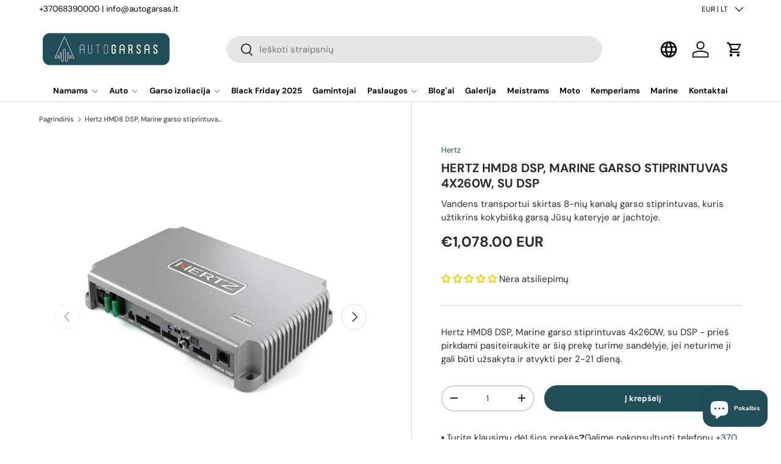

--- FILE ---
content_type: text/html; charset=utf-8
request_url: https://www.autogarsas.lt/products/hertz-hmd8-dsp-vandens-transportui-skirtas-garso-stiprintuvas
body_size: 55361
content:
<!doctype html>
<html class="no-js" lang="lt" dir="ltr">
  
<head>
                
  
  <script src="https://analytics.ahrefs.com/analytics.js" data-key="VPIOoQ6ChpqwUJFFMdGaHw" async></script>              



  

    
    
    
      <link rel="canonical" href="https://www.autogarsas.lt/products/hertz-hmd8-dsp-vandens-transportui-skirtas-garso-stiprintuvas">
    

    
  
<meta charset="utf-8">
<meta name="viewport" content="width=device-width,initial-scale=1">
<title>Hertz HMD8 DSP, Marine garso stiprintuvas 4x260W, su DSP &ndash; AUTOGARSAS.LT</title><link rel="icon" href="//www.autogarsas.lt/cdn/shop/files/AG_favicon_3.png?crop=center&height=48&v=1713958054&width=48" type="image/png">
  <link rel="apple-touch-icon" href="//www.autogarsas.lt/cdn/shop/files/AG_favicon_3.png?crop=center&height=180&v=1713958054&width=180"><meta name="description" content="Vandens transportui skirtas 8-nių kanalų garso stiprintuvas, kuris užtikrins kokybišką garsą Jūsų kateryje ar jachtoje. Galia: 260 W x 4  (4 Ω). Įmontuotas DSP. THD: 0.6 %. S/N dažnis: 105 dB. D-klasės stiprintuvas. APRAŠYMAS The HMD8 DSP, powered by Hertz Marine DSP technology, rich new highs of listening pleasure dur"><meta property="og:site_name" content="AUTOGARSAS.LT">
<meta property="og:url" content="https://www.autogarsas.lt/products/hertz-hmd8-dsp-vandens-transportui-skirtas-garso-stiprintuvas">
<meta property="og:title" content="Hertz HMD8 DSP, Marine garso stiprintuvas 4x260W, su DSP">
<meta property="og:type" content="product">
<meta property="og:description" content="Vandens transportui skirtas 8-nių kanalų garso stiprintuvas, kuris užtikrins kokybišką garsą Jūsų kateryje ar jachtoje. Galia: 260 W x 4  (4 Ω). Įmontuotas DSP. THD: 0.6 %. S/N dažnis: 105 dB. D-klasės stiprintuvas. APRAŠYMAS The HMD8 DSP, powered by Hertz Marine DSP technology, rich new highs of listening pleasure dur"><meta property="og:image" content="http://www.autogarsas.lt/cdn/shop/files/Hertz-HMD8-DSP-Marine-garso-stiprintuvas-4x260W-su-DSP.webp?crop=center&height=1200&v=1763837668&width=1200">
  <meta property="og:image:secure_url" content="https://www.autogarsas.lt/cdn/shop/files/Hertz-HMD8-DSP-Marine-garso-stiprintuvas-4x260W-su-DSP.webp?crop=center&height=1200&v=1763837668&width=1200">
  <meta property="og:image:width" content="1920">
  <meta property="og:image:height" content="1080"><meta property="og:price:amount" content="1,078.00">
  <meta property="og:price:currency" content="EUR"><meta name="twitter:card" content="summary_large_image">
<meta name="twitter:title" content="Hertz HMD8 DSP, Marine garso stiprintuvas 4x260W, su DSP">
<meta name="twitter:description" content="Vandens transportui skirtas 8-nių kanalų garso stiprintuvas, kuris užtikrins kokybišką garsą Jūsų kateryje ar jachtoje. Galia: 260 W x 4  (4 Ω). Įmontuotas DSP. THD: 0.6 %. S/N dažnis: 105 dB. D-klasės stiprintuvas. APRAŠYMAS The HMD8 DSP, powered by Hertz Marine DSP technology, rich new highs of listening pleasure dur">
<link rel="preload" href="//www.autogarsas.lt/cdn/shop/t/142/assets/main.css?v=118128191921657542231762435835" as="style">
  <link rel="preload" href="//www.autogarsas.lt/cdn/shop/t/142/assets/custom.css?v=37791094616927252361763710880" as="style"><style data-shopify>
@font-face {
  font-family: "DM Sans";
  font-weight: 400;
  font-style: normal;
  font-display: swap;
  src: url("//www.autogarsas.lt/cdn/fonts/dm_sans/dmsans_n4.ec80bd4dd7e1a334c969c265873491ae56018d72.woff2") format("woff2"),
       url("//www.autogarsas.lt/cdn/fonts/dm_sans/dmsans_n4.87bdd914d8a61247b911147ae68e754d695c58a6.woff") format("woff");
}
@font-face {
  font-family: "DM Sans";
  font-weight: 700;
  font-style: normal;
  font-display: swap;
  src: url("//www.autogarsas.lt/cdn/fonts/dm_sans/dmsans_n7.97e21d81502002291ea1de8aefb79170c6946ce5.woff2") format("woff2"),
       url("//www.autogarsas.lt/cdn/fonts/dm_sans/dmsans_n7.af5c214f5116410ca1d53a2090665620e78e2e1b.woff") format("woff");
}
@font-face {
  font-family: "DM Sans";
  font-weight: 400;
  font-style: italic;
  font-display: swap;
  src: url("//www.autogarsas.lt/cdn/fonts/dm_sans/dmsans_i4.b8fe05e69ee95d5a53155c346957d8cbf5081c1a.woff2") format("woff2"),
       url("//www.autogarsas.lt/cdn/fonts/dm_sans/dmsans_i4.403fe28ee2ea63e142575c0aa47684d65f8c23a0.woff") format("woff");
}
@font-face {
  font-family: "DM Sans";
  font-weight: 700;
  font-style: italic;
  font-display: swap;
  src: url("//www.autogarsas.lt/cdn/fonts/dm_sans/dmsans_i7.52b57f7d7342eb7255084623d98ab83fd96e7f9b.woff2") format("woff2"),
       url("//www.autogarsas.lt/cdn/fonts/dm_sans/dmsans_i7.d5e14ef18a1d4a8ce78a4187580b4eb1759c2eda.woff") format("woff");
}
@font-face {
  font-family: "DM Sans";
  font-weight: 700;
  font-style: normal;
  font-display: swap;
  src: url("//www.autogarsas.lt/cdn/fonts/dm_sans/dmsans_n7.97e21d81502002291ea1de8aefb79170c6946ce5.woff2") format("woff2"),
       url("//www.autogarsas.lt/cdn/fonts/dm_sans/dmsans_n7.af5c214f5116410ca1d53a2090665620e78e2e1b.woff") format("woff");
}
@font-face {
  font-family: "DM Sans";
  font-weight: 700;
  font-style: normal;
  font-display: swap;
  src: url("//www.autogarsas.lt/cdn/fonts/dm_sans/dmsans_n7.97e21d81502002291ea1de8aefb79170c6946ce5.woff2") format("woff2"),
       url("//www.autogarsas.lt/cdn/fonts/dm_sans/dmsans_n7.af5c214f5116410ca1d53a2090665620e78e2e1b.woff") format("woff");
}
:root {
      --bg-color: 255 255 255 / 1.0;
      --bg-color-og: 255 255 255 / 1.0;
      --heading-color: 42 43 42;
      --text-color: 42 43 42;
      --text-color-og: 42 43 42;
      --scrollbar-color: 42 43 42;
      --link-color: 34 78 89;
      --link-color-og: 34 78 89;
      --star-color: 255 159 28;--swatch-border-color-default: 212 213 212;
        --swatch-border-color-active: 149 149 149;
        --swatch-card-size: 24px;
        --swatch-variant-picker-size: 64px;--color-scheme-1-bg: 244 244 244 / 1.0;
      --color-scheme-1-grad: linear-gradient(180deg, rgba(244, 244, 244, 1), rgba(244, 244, 244, 1) 100%);
      --color-scheme-1-heading: 42 43 42;
      --color-scheme-1-text: 42 43 42;
      --color-scheme-1-btn-bg: 34 78 89;
      --color-scheme-1-btn-text: 255 255 255;
      --color-scheme-1-btn-bg-hover: 73 114 124;--color-scheme-2-bg: 42 43 42 / 1.0;
      --color-scheme-2-grad: linear-gradient(225deg, rgba(34, 78, 89, 1) 8%, rgba(41, 47, 54, 1) 56%, rgba(20, 20, 20, 1) 92%);
      --color-scheme-2-heading: 180 12 28;
      --color-scheme-2-text: 255 255 255;
      --color-scheme-2-btn-bg: 255 255 255;
      --color-scheme-2-btn-text: 42 43 42;
      --color-scheme-2-btn-bg-hover: 231 231 231;--color-scheme-3-bg: 255 255 255 / 1.0;
      --color-scheme-3-grad: linear-gradient(86deg, rgba(34, 78, 89, 0.22) 1%, rgba(34, 78, 89, 1) 99%);
      --color-scheme-3-heading: 255 255 255;
      --color-scheme-3-text: 0 0 0;
      --color-scheme-3-btn-bg: 255 255 255;
      --color-scheme-3-btn-text: 0 0 0;
      --color-scheme-3-btn-bg-hover: 225 225 225;

      --drawer-bg-color: 255 255 255 / 1.0;
      --drawer-text-color: 42 43 42;

      --panel-bg-color: 244 244 244 / 1.0;
      --panel-heading-color: 42 43 42;
      --panel-text-color: 42 43 42;

      --in-stock-text-color: 44 126 63;
      --low-stock-text-color: 210 134 26;
      --very-low-stock-text-color: 180 12 28;
      --no-stock-text-color: 119 119 119;
      --no-stock-backordered-text-color: 119 119 119;

      --error-bg-color: 252 237 238;
      --error-text-color: 180 12 28;
      --success-bg-color: 232 246 234;
      --success-text-color: 44 126 63;
      --info-bg-color: 228 237 250;
      --info-text-color: 26 102 210;

      --heading-font-family: "DM Sans", sans-serif;
      --heading-font-style: normal;
      --heading-font-weight: 700;
      --heading-scale-start: 2;

      --navigation-font-family: "DM Sans", sans-serif;
      --navigation-font-style: normal;
      --navigation-font-weight: 700;
      --heading-text-transform: uppercase;
--subheading-text-transform: none;
      --body-font-family: "DM Sans", sans-serif;
      --body-font-style: normal;
      --body-font-weight: 400;
      --body-font-size: 15;

      --section-gap: 48;
      --heading-gap: calc(8 * var(--space-unit));--grid-column-gap: 20px;--btn-bg-color: 34 78 89;
      --btn-bg-hover-color: 73 114 124;
      --btn-text-color: 255 255 255;
      --btn-bg-color-og: 34 78 89;
      --btn-text-color-og: 255 255 255;
      --btn-alt-bg-color: 255 255 255;
      --btn-alt-bg-alpha: 1.0;
      --btn-alt-text-color: 42 43 42;
      --btn-border-width: 2px;
      --btn-padding-y: 12px;

      
      --btn-border-radius: 28px;
      

      --btn-lg-border-radius: 50%;
      --btn-icon-border-radius: 50%;
      --input-with-btn-inner-radius: var(--btn-border-radius);

      --input-bg-color: 255 255 255 / 1.0;
      --input-text-color: 42 43 42;
      --input-border-width: 2px;
      --input-border-radius: 26px;
      --textarea-border-radius: 12px;
      --input-border-radius: 28px;
      --input-lg-border-radius: 34px;
      --input-bg-color-diff-3: #f7f7f7;
      --input-bg-color-diff-6: #f0f0f0;

      --modal-border-radius: 16px;
      --modal-overlay-color: 0 0 0;
      --modal-overlay-opacity: 0.4;
      --drawer-border-radius: 16px;
      --overlay-border-radius: 0px;

      --custom-label-bg-color: 255 159 28 / 1.0;
      --custom-label-text-color: 255 255 255 / 1.0;--sale-label-bg-color: 127 184 0 / 1.0;
      --sale-label-text-color: 255 255 255 / 1.0;--sold-out-label-bg-color: 42 43 42 / 1.0;
      --sold-out-label-text-color: 255 255 255 / 1.0;--preorder-label-bg-color: 0 166 237 / 1.0;
      --preorder-label-text-color: 255 255 255 / 1.0;

      --collection-label-color: 0 126 18 / 1.0;

      --page-width: 1200px;
      --gutter-sm: 20px;
      --gutter-md: 32px;
      --gutter-lg: 64px;

      --payment-terms-bg-color: #ffffff;

      --coll-card-bg-color: #F9F9F9;
      --coll-card-border-color: #f2f2f2;

      --card-highlight-bg-color: #F9F9F9;
      --card-highlight-text-color: 85 85 85;
      --card-highlight-border-color: #E1E1E1;
        
          --aos-animate-duration: 0.6s;
        

        
          --aos-min-width: 0;
        
      

      --reading-width: 48em;
    }

    @media (max-width: 769px) {
      :root {
        --reading-width: 36em;
      }
    }
  </style><link rel="stylesheet" href="//www.autogarsas.lt/cdn/shop/t/142/assets/main.css?v=118128191921657542231762435835">
  <link rel="stylesheet" href="//www.autogarsas.lt/cdn/shop/t/142/assets/custom.css?v=37791094616927252361763710880">
  <script src="//www.autogarsas.lt/cdn/shop/t/142/assets/main.js?v=182340204423554326591762435836" defer="defer"></script>
  <script src="//www.autogarsas.lt/cdn/shop/t/142/assets/custom.js?v=20930924597524361821762437083" defer="defer"></script><link rel="preload" href="//www.autogarsas.lt/cdn/fonts/dm_sans/dmsans_n4.ec80bd4dd7e1a334c969c265873491ae56018d72.woff2" as="font" type="font/woff2" crossorigin fetchpriority="high"><link rel="preload" href="//www.autogarsas.lt/cdn/fonts/dm_sans/dmsans_n7.97e21d81502002291ea1de8aefb79170c6946ce5.woff2" as="font" type="font/woff2" crossorigin fetchpriority="high"><link rel="stylesheet" href="//www.autogarsas.lt/cdn/shop/t/142/assets/swatches.css?v=100932800989499052461762435988" media="print" onload="this.media='all'">
    <noscript><link rel="stylesheet" href="//www.autogarsas.lt/cdn/shop/t/142/assets/swatches.css?v=100932800989499052461762435988"></noscript><script>window.performance && window.performance.mark && window.performance.mark('shopify.content_for_header.start');</script><meta name="google-site-verification" content="yqDJ48uogmefjFXi7O5y26_qpzRQWrZkSP11Smnf0Os">
<meta name="google-site-verification" content="5wj7yhcjUoOqe-rYXfk0xOuz3krZz_DV1syaw4_2lxY">
<meta id="shopify-digital-wallet" name="shopify-digital-wallet" content="/13562245/digital_wallets/dialog">
<meta name="shopify-checkout-api-token" content="52a6e9902477e615490554de3a2ea81d">
<meta id="in-context-paypal-metadata" data-shop-id="13562245" data-venmo-supported="false" data-environment="production" data-locale="en_US" data-paypal-v4="true" data-currency="EUR">
<link rel="alternate" hreflang="x-default" href="https://www.autogarsas.lt/products/hertz-hmd8-dsp-vandens-transportui-skirtas-garso-stiprintuvas">
<link rel="alternate" hreflang="en" href="https://www.autogarsas.lt/en/products/hertz-hmd8-dsp-vandens-transportui-skirtas-garso-stiprintuvas">
<link rel="alternate" hreflang="ru" href="https://www.autogarsas.lt/ru/products/hertz-hmd8-dsp-vandens-transportui-skirtas-garso-stiprintuvas">
<link rel="alternate" type="application/json+oembed" href="https://www.autogarsas.lt/products/hertz-hmd8-dsp-vandens-transportui-skirtas-garso-stiprintuvas.oembed">
<script async="async" src="/checkouts/internal/preloads.js?locale=lt-LT"></script>
<link rel="preconnect" href="https://shop.app" crossorigin="anonymous">
<script async="async" src="https://shop.app/checkouts/internal/preloads.js?locale=lt-LT&shop_id=13562245" crossorigin="anonymous"></script>
<script id="apple-pay-shop-capabilities" type="application/json">{"shopId":13562245,"countryCode":"LT","currencyCode":"EUR","merchantCapabilities":["supports3DS"],"merchantId":"gid:\/\/shopify\/Shop\/13562245","merchantName":"AUTOGARSAS.LT","requiredBillingContactFields":["postalAddress","email","phone"],"requiredShippingContactFields":["postalAddress","email","phone"],"shippingType":"shipping","supportedNetworks":["visa","masterCard","amex"],"total":{"type":"pending","label":"AUTOGARSAS.LT","amount":"1.00"},"shopifyPaymentsEnabled":true,"supportsSubscriptions":true}</script>
<script id="shopify-features" type="application/json">{"accessToken":"52a6e9902477e615490554de3a2ea81d","betas":["rich-media-storefront-analytics"],"domain":"www.autogarsas.lt","predictiveSearch":true,"shopId":13562245,"locale":"lt"}</script>
<script>var Shopify = Shopify || {};
Shopify.shop = "autogarsas.myshopify.com";
Shopify.locale = "lt";
Shopify.currency = {"active":"EUR","rate":"1.0"};
Shopify.country = "LT";
Shopify.theme = {"name":"AG [10.07]","id":188532523349,"schema_name":"Enterprise","schema_version":"1.6.3","theme_store_id":1657,"role":"main"};
Shopify.theme.handle = "null";
Shopify.theme.style = {"id":null,"handle":null};
Shopify.cdnHost = "www.autogarsas.lt/cdn";
Shopify.routes = Shopify.routes || {};
Shopify.routes.root = "/";</script>
<script type="module">!function(o){(o.Shopify=o.Shopify||{}).modules=!0}(window);</script>
<script>!function(o){function n(){var o=[];function n(){o.push(Array.prototype.slice.apply(arguments))}return n.q=o,n}var t=o.Shopify=o.Shopify||{};t.loadFeatures=n(),t.autoloadFeatures=n()}(window);</script>
<script>
  window.ShopifyPay = window.ShopifyPay || {};
  window.ShopifyPay.apiHost = "shop.app\/pay";
  window.ShopifyPay.redirectState = null;
</script>
<script id="shop-js-analytics" type="application/json">{"pageType":"product"}</script>
<script defer="defer" async type="module" src="//www.autogarsas.lt/cdn/shopifycloud/shop-js/modules/v2/client.init-shop-cart-sync_D0dqhulL.en.esm.js"></script>
<script defer="defer" async type="module" src="//www.autogarsas.lt/cdn/shopifycloud/shop-js/modules/v2/chunk.common_CpVO7qML.esm.js"></script>
<script type="module">
  await import("//www.autogarsas.lt/cdn/shopifycloud/shop-js/modules/v2/client.init-shop-cart-sync_D0dqhulL.en.esm.js");
await import("//www.autogarsas.lt/cdn/shopifycloud/shop-js/modules/v2/chunk.common_CpVO7qML.esm.js");

  window.Shopify.SignInWithShop?.initShopCartSync?.({"fedCMEnabled":true,"windoidEnabled":true});

</script>
<script>
  window.Shopify = window.Shopify || {};
  if (!window.Shopify.featureAssets) window.Shopify.featureAssets = {};
  window.Shopify.featureAssets['shop-js'] = {"shop-cart-sync":["modules/v2/client.shop-cart-sync_D9bwt38V.en.esm.js","modules/v2/chunk.common_CpVO7qML.esm.js"],"init-fed-cm":["modules/v2/client.init-fed-cm_BJ8NPuHe.en.esm.js","modules/v2/chunk.common_CpVO7qML.esm.js"],"init-shop-email-lookup-coordinator":["modules/v2/client.init-shop-email-lookup-coordinator_pVrP2-kG.en.esm.js","modules/v2/chunk.common_CpVO7qML.esm.js"],"shop-cash-offers":["modules/v2/client.shop-cash-offers_CNh7FWN-.en.esm.js","modules/v2/chunk.common_CpVO7qML.esm.js","modules/v2/chunk.modal_DKF6x0Jh.esm.js"],"init-shop-cart-sync":["modules/v2/client.init-shop-cart-sync_D0dqhulL.en.esm.js","modules/v2/chunk.common_CpVO7qML.esm.js"],"init-windoid":["modules/v2/client.init-windoid_DaoAelzT.en.esm.js","modules/v2/chunk.common_CpVO7qML.esm.js"],"shop-toast-manager":["modules/v2/client.shop-toast-manager_1DND8Tac.en.esm.js","modules/v2/chunk.common_CpVO7qML.esm.js"],"pay-button":["modules/v2/client.pay-button_CFeQi1r6.en.esm.js","modules/v2/chunk.common_CpVO7qML.esm.js"],"shop-button":["modules/v2/client.shop-button_Ca94MDdQ.en.esm.js","modules/v2/chunk.common_CpVO7qML.esm.js"],"shop-login-button":["modules/v2/client.shop-login-button_DPYNfp1Z.en.esm.js","modules/v2/chunk.common_CpVO7qML.esm.js","modules/v2/chunk.modal_DKF6x0Jh.esm.js"],"avatar":["modules/v2/client.avatar_BTnouDA3.en.esm.js"],"shop-follow-button":["modules/v2/client.shop-follow-button_BMKh4nJE.en.esm.js","modules/v2/chunk.common_CpVO7qML.esm.js","modules/v2/chunk.modal_DKF6x0Jh.esm.js"],"init-customer-accounts-sign-up":["modules/v2/client.init-customer-accounts-sign-up_CJXi5kRN.en.esm.js","modules/v2/client.shop-login-button_DPYNfp1Z.en.esm.js","modules/v2/chunk.common_CpVO7qML.esm.js","modules/v2/chunk.modal_DKF6x0Jh.esm.js"],"init-shop-for-new-customer-accounts":["modules/v2/client.init-shop-for-new-customer-accounts_BoBxkgWu.en.esm.js","modules/v2/client.shop-login-button_DPYNfp1Z.en.esm.js","modules/v2/chunk.common_CpVO7qML.esm.js","modules/v2/chunk.modal_DKF6x0Jh.esm.js"],"init-customer-accounts":["modules/v2/client.init-customer-accounts_DCuDTzpR.en.esm.js","modules/v2/client.shop-login-button_DPYNfp1Z.en.esm.js","modules/v2/chunk.common_CpVO7qML.esm.js","modules/v2/chunk.modal_DKF6x0Jh.esm.js"],"checkout-modal":["modules/v2/client.checkout-modal_U_3e4VxF.en.esm.js","modules/v2/chunk.common_CpVO7qML.esm.js","modules/v2/chunk.modal_DKF6x0Jh.esm.js"],"lead-capture":["modules/v2/client.lead-capture_DEgn0Z8u.en.esm.js","modules/v2/chunk.common_CpVO7qML.esm.js","modules/v2/chunk.modal_DKF6x0Jh.esm.js"],"shop-login":["modules/v2/client.shop-login_CoM5QKZ_.en.esm.js","modules/v2/chunk.common_CpVO7qML.esm.js","modules/v2/chunk.modal_DKF6x0Jh.esm.js"],"payment-terms":["modules/v2/client.payment-terms_BmrqWn8r.en.esm.js","modules/v2/chunk.common_CpVO7qML.esm.js","modules/v2/chunk.modal_DKF6x0Jh.esm.js"]};
</script>
<script>(function() {
  var isLoaded = false;
  function asyncLoad() {
    if (isLoaded) return;
    isLoaded = true;
    var urls = ["https:\/\/static2.rapidsearch.dev\/resultpage.js?shop=autogarsas.myshopify.com","https:\/\/d23dclunsivw3h.cloudfront.net\/redirect-app.js?shop=autogarsas.myshopify.com"];
    for (var i = 0; i < urls.length; i++) {
      var s = document.createElement('script');
      s.type = 'text/javascript';
      s.async = true;
      s.src = urls[i];
      var x = document.getElementsByTagName('script')[0];
      x.parentNode.insertBefore(s, x);
    }
  };
  if(window.attachEvent) {
    window.attachEvent('onload', asyncLoad);
  } else {
    window.addEventListener('load', asyncLoad, false);
  }
})();</script>
<script id="__st">var __st={"a":13562245,"offset":7200,"reqid":"61581e13-3627-44a4-a803-029d0c02002a-1764291461","pageurl":"www.autogarsas.lt\/products\/hertz-hmd8-dsp-vandens-transportui-skirtas-garso-stiprintuvas","u":"ac34b82ff33a","p":"product","rtyp":"product","rid":6913789526210};</script>
<script>window.ShopifyPaypalV4VisibilityTracking = true;</script>
<script id="captcha-bootstrap">!function(){'use strict';const t='contact',e='account',n='new_comment',o=[[t,t],['blogs',n],['comments',n],[t,'customer']],c=[[e,'customer_login'],[e,'guest_login'],[e,'recover_customer_password'],[e,'create_customer']],r=t=>t.map((([t,e])=>`form[action*='/${t}']:not([data-nocaptcha='true']) input[name='form_type'][value='${e}']`)).join(','),a=t=>()=>t?[...document.querySelectorAll(t)].map((t=>t.form)):[];function s(){const t=[...o],e=r(t);return a(e)}const i='password',u='form_key',d=['recaptcha-v3-token','g-recaptcha-response','h-captcha-response',i],f=()=>{try{return window.sessionStorage}catch{return}},m='__shopify_v',_=t=>t.elements[u];function p(t,e,n=!1){try{const o=window.sessionStorage,c=JSON.parse(o.getItem(e)),{data:r}=function(t){const{data:e,action:n}=t;return t[m]||n?{data:e,action:n}:{data:t,action:n}}(c);for(const[e,n]of Object.entries(r))t.elements[e]&&(t.elements[e].value=n);n&&o.removeItem(e)}catch(o){console.error('form repopulation failed',{error:o})}}const l='form_type',E='cptcha';function T(t){t.dataset[E]=!0}const w=window,h=w.document,L='Shopify',v='ce_forms',y='captcha';let A=!1;((t,e)=>{const n=(g='f06e6c50-85a8-45c8-87d0-21a2b65856fe',I='https://cdn.shopify.com/shopifycloud/storefront-forms-hcaptcha/ce_storefront_forms_captcha_hcaptcha.v1.5.2.iife.js',D={infoText:'Saugo „hCaptcha“',privacyText:'Privatumas',termsText:'Sąlygos'},(t,e,n)=>{const o=w[L][v],c=o.bindForm;if(c)return c(t,g,e,D).then(n);var r;o.q.push([[t,g,e,D],n]),r=I,A||(h.body.append(Object.assign(h.createElement('script'),{id:'captcha-provider',async:!0,src:r})),A=!0)});var g,I,D;w[L]=w[L]||{},w[L][v]=w[L][v]||{},w[L][v].q=[],w[L][y]=w[L][y]||{},w[L][y].protect=function(t,e){n(t,void 0,e),T(t)},Object.freeze(w[L][y]),function(t,e,n,w,h,L){const[v,y,A,g]=function(t,e,n){const i=e?o:[],u=t?c:[],d=[...i,...u],f=r(d),m=r(i),_=r(d.filter((([t,e])=>n.includes(e))));return[a(f),a(m),a(_),s()]}(w,h,L),I=t=>{const e=t.target;return e instanceof HTMLFormElement?e:e&&e.form},D=t=>v().includes(t);t.addEventListener('submit',(t=>{const e=I(t);if(!e)return;const n=D(e)&&!e.dataset.hcaptchaBound&&!e.dataset.recaptchaBound,o=_(e),c=g().includes(e)&&(!o||!o.value);(n||c)&&t.preventDefault(),c&&!n&&(function(t){try{if(!f())return;!function(t){const e=f();if(!e)return;const n=_(t);if(!n)return;const o=n.value;o&&e.removeItem(o)}(t);const e=Array.from(Array(32),(()=>Math.random().toString(36)[2])).join('');!function(t,e){_(t)||t.append(Object.assign(document.createElement('input'),{type:'hidden',name:u})),t.elements[u].value=e}(t,e),function(t,e){const n=f();if(!n)return;const o=[...t.querySelectorAll(`input[type='${i}']`)].map((({name:t})=>t)),c=[...d,...o],r={};for(const[a,s]of new FormData(t).entries())c.includes(a)||(r[a]=s);n.setItem(e,JSON.stringify({[m]:1,action:t.action,data:r}))}(t,e)}catch(e){console.error('failed to persist form',e)}}(e),e.submit())}));const S=(t,e)=>{t&&!t.dataset[E]&&(n(t,e.some((e=>e===t))),T(t))};for(const o of['focusin','change'])t.addEventListener(o,(t=>{const e=I(t);D(e)&&S(e,y())}));const B=e.get('form_key'),M=e.get(l),P=B&&M;t.addEventListener('DOMContentLoaded',(()=>{const t=y();if(P)for(const e of t)e.elements[l].value===M&&p(e,B);[...new Set([...A(),...v().filter((t=>'true'===t.dataset.shopifyCaptcha))])].forEach((e=>S(e,t)))}))}(h,new URLSearchParams(w.location.search),n,t,e,['guest_login'])})(!0,!0)}();</script>
<script integrity="sha256-52AcMU7V7pcBOXWImdc/TAGTFKeNjmkeM1Pvks/DTgc=" data-source-attribution="shopify.loadfeatures" defer="defer" src="//www.autogarsas.lt/cdn/shopifycloud/storefront/assets/storefront/load_feature-81c60534.js" crossorigin="anonymous"></script>
<script crossorigin="anonymous" defer="defer" src="//www.autogarsas.lt/cdn/shopifycloud/storefront/assets/shopify_pay/storefront-65b4c6d7.js?v=20250812"></script>
<script data-source-attribution="shopify.dynamic_checkout.dynamic.init">var Shopify=Shopify||{};Shopify.PaymentButton=Shopify.PaymentButton||{isStorefrontPortableWallets:!0,init:function(){window.Shopify.PaymentButton.init=function(){};var t=document.createElement("script");t.src="https://www.autogarsas.lt/cdn/shopifycloud/portable-wallets/latest/portable-wallets.lt.js",t.type="module",document.head.appendChild(t)}};
</script>
<script data-source-attribution="shopify.dynamic_checkout.buyer_consent">
  function portableWalletsHideBuyerConsent(e){var t=document.getElementById("shopify-buyer-consent"),n=document.getElementById("shopify-subscription-policy-button");t&&n&&(t.classList.add("hidden"),t.setAttribute("aria-hidden","true"),n.removeEventListener("click",e))}function portableWalletsShowBuyerConsent(e){var t=document.getElementById("shopify-buyer-consent"),n=document.getElementById("shopify-subscription-policy-button");t&&n&&(t.classList.remove("hidden"),t.removeAttribute("aria-hidden"),n.addEventListener("click",e))}window.Shopify?.PaymentButton&&(window.Shopify.PaymentButton.hideBuyerConsent=portableWalletsHideBuyerConsent,window.Shopify.PaymentButton.showBuyerConsent=portableWalletsShowBuyerConsent);
</script>
<script data-source-attribution="shopify.dynamic_checkout.cart.bootstrap">document.addEventListener("DOMContentLoaded",(function(){function t(){return document.querySelector("shopify-accelerated-checkout-cart, shopify-accelerated-checkout")}if(t())Shopify.PaymentButton.init();else{new MutationObserver((function(e,n){t()&&(Shopify.PaymentButton.init(),n.disconnect())})).observe(document.body,{childList:!0,subtree:!0})}}));
</script>
<script id='scb4127' type='text/javascript' async='' src='https://www.autogarsas.lt/cdn/shopifycloud/privacy-banner/storefront-banner.js'></script><link id="shopify-accelerated-checkout-styles" rel="stylesheet" media="screen" href="https://www.autogarsas.lt/cdn/shopifycloud/portable-wallets/latest/accelerated-checkout-backwards-compat.css" crossorigin="anonymous">
<style id="shopify-accelerated-checkout-cart">
        #shopify-buyer-consent {
  margin-top: 1em;
  display: inline-block;
  width: 100%;
}

#shopify-buyer-consent.hidden {
  display: none;
}

#shopify-subscription-policy-button {
  background: none;
  border: none;
  padding: 0;
  text-decoration: underline;
  font-size: inherit;
  cursor: pointer;
}

#shopify-subscription-policy-button::before {
  box-shadow: none;
}

      </style>
<script id="sections-script" data-sections="header,footer" defer="defer" src="//www.autogarsas.lt/cdn/shop/t/142/compiled_assets/scripts.js?79853"></script>
<script>window.performance && window.performance.mark && window.performance.mark('shopify.content_for_header.end');</script>

    <script src="//www.autogarsas.lt/cdn/shop/t/142/assets/animate-on-scroll.js?v=15249566486942820451762435790" defer="defer"></script>
    <link rel="stylesheet" href="//www.autogarsas.lt/cdn/shop/t/142/assets/animate-on-scroll.css?v=116194678796051782541762435789">
  

  <script>document.documentElement.className = document.documentElement.className.replace('no-js', 'js');</script><!-- CC Custom Head Start --><!-- CC Custom Head End -->


  <script type="text/javascript">
    window.RapidSearchAdmin = false;
  </script>



    <script>
      var transcy_ignoreConvertPrice = ["text-start", "tc-block-convert-currency"];
    </script>

    
<!-- BEGIN app block: shopify://apps/judge-me-reviews/blocks/judgeme_core/61ccd3b1-a9f2-4160-9fe9-4fec8413e5d8 --><!-- Start of Judge.me Core -->




<link rel="dns-prefetch" href="https://cdnwidget.judge.me">
<link rel="dns-prefetch" href="https://cdn.judge.me">
<link rel="dns-prefetch" href="https://cdn1.judge.me">
<link rel="dns-prefetch" href="https://api.judge.me">

<script data-cfasync='false' class='jdgm-settings-script'>window.jdgmSettings={"pagination":5,"disable_web_reviews":false,"badge_no_review_text":"Nėra atsiliepimų","badge_n_reviews_text":"{{ n }} Atsiliepimai","hide_badge_preview_if_no_reviews":false,"badge_hide_text":false,"enforce_center_preview_badge":false,"widget_title":"Klientų atsiliepimai","widget_open_form_text":"Parašyti atsiliepimą","widget_close_form_text":"Atšaukti atsiliepimą","widget_refresh_page_text":"Atnaujinti puslapį","widget_summary_text":"Remiantis {{ number_of_reviews }} atsiliepimu/atsiliepimais","widget_no_review_text":"Būkite pirmas, kuris parašys atsiliepimą","widget_name_field_text":"Rodomas vardas","widget_verified_name_field_text":"Patvirtintas vardas (viešas)","widget_name_placeholder_text":"Rodomas vardas","widget_required_field_error_text":"Šis laukas yra privalomas.","widget_email_field_text":"El. pašto adresas","widget_verified_email_field_text":"Patvirtintas el. paštas (privatus, negali būti redaguojamas)","widget_email_placeholder_text":"Jūsų el. pašto adresas","widget_email_field_error_text":"Įveskite galiojantį el. pašto adresą.","widget_rating_field_text":"Įvertinimas","widget_review_title_field_text":"Atsiliepimo pavadinimas","widget_review_title_placeholder_text":"Suteikite savo atsiliepimui pavadinimą","widget_review_body_field_text":"Atsiliepimo turinys","widget_review_body_placeholder_text":"Pradėkite rašyti čia...","widget_pictures_field_text":"Nuotrauka/Vaizdo įrašas (neprivaloma)","widget_submit_review_text":"Pateikti atsiliepimą","widget_submit_verified_review_text":"Pateikti patvirtintą atsiliepimą","widget_submit_success_msg_with_auto_publish":"Ačiū! Po kelių akimirkų atnaujinkite puslapį, kad pamatytumėte savo atsiliepimą. Galite pašalinti arba redaguoti savo atsiliepimą prisijungę prie \u003ca href='https://judge.me/login' target='_blank' rel='nofollow noopener'\u003eJudge.me\u003c/a\u003e","widget_submit_success_msg_no_auto_publish":"Ačiū! Jūsų atsiliepimas bus paskelbtas, kai tik jį patvirtins parduotuvės administratorius. Galite pašalinti arba redaguoti savo atsiliepimą prisijungę prie \u003ca href='https://judge.me/login' target='_blank' rel='nofollow noopener'\u003eJudge.me\u003c/a\u003e","widget_show_default_reviews_out_of_total_text":"Rodoma {{ n_reviews_shown }} iš {{ n_reviews }} atsiliepimų.","widget_show_all_link_text":"Rodyti visus","widget_show_less_link_text":"Rodyti mažiau","widget_author_said_text":"{{ reviewer_name }} sakė:","widget_days_text":"prieš {{ n }} dienas/dienų","widget_weeks_text":"prieš {{ n }} savaitę/savaites","widget_months_text":"prieš {{ n }} mėnesį/mėnesius","widget_years_text":"prieš {{ n }} metus/metų","widget_yesterday_text":"Vakar","widget_today_text":"Šiandien","widget_replied_text":"\u003e\u003e {{ shop_name }} atsakė:","widget_read_more_text":"Skaityti daugiau","widget_rating_filter_see_all_text":"Peržiūrėti visus atsiliepimus","widget_sorting_most_recent_text":"Naujausi","widget_sorting_highest_rating_text":"Aukščiausias įvertinimas","widget_sorting_lowest_rating_text":"Žemiausias įvertinimas","widget_sorting_with_pictures_text":"Tik nuotraukos","widget_sorting_most_helpful_text":"Naudingiausi","widget_open_question_form_text":"Užduoti klausimą","widget_reviews_subtab_text":"Atsiliepimai","widget_questions_subtab_text":"Klausimai","widget_question_label_text":"Klausimas","widget_answer_label_text":"Atsakymas","widget_question_placeholder_text":"Užduokite savo klausimą čia","widget_submit_question_text":"Pateikti klausimą","widget_question_submit_success_text":"Dėkojame už jūsų klausimą! Mes jus informuosime, kai tik į jį bus atsakyta.","verified_badge_text":"Patvirtinta","verified_badge_placement":"left-of-reviewer-name","widget_hide_border":false,"widget_social_share":false,"all_reviews_include_out_of_store_products":true,"all_reviews_out_of_store_text":"(ne iš parduotuvės)","all_reviews_product_name_prefix_text":"apie","enable_review_pictures":true,"review_date_format":"dd/mm/yy","widget_product_reviews_subtab_text":"Produktų atsiliepimai","widget_shop_reviews_subtab_text":"Parduotuvės atsiliepimai","widget_write_a_store_review_text":"Parašyti parduotuvės atsiliepimą","widget_other_languages_heading":"Atsiliepimai kitomis kalbomis","widget_translate_review_text":"Išversti atsiliepimą į {{ language }}","widget_translating_review_text":"Verčiama...","widget_show_original_translation_text":"Rodyti originalą ({{ language }})","widget_translate_review_failed_text":"Atsiliepimo išversti nepavyko.","widget_translate_review_retry_text":"Bandyti dar kartą","widget_translate_review_try_again_later_text":"Bandykite dar kartą vėliau","widget_sorting_pictures_first_text":"Nuotraukos pirma","floating_tab_button_name":"★ Atsiliepimai","floating_tab_title":"Leiskite klientams kalbėti už mus","floating_tab_url":"","floating_tab_url_enabled":false,"all_reviews_text_badge_text":"Klientai vertina mus {{ shop.metafields.judgeme.all_reviews_rating | round: 1 }}/5 remiantis {{ shop.metafields.judgeme.all_reviews_count }} atsiliepimais.","all_reviews_text_badge_text_branded_style":"{{ shop.metafields.judgeme.all_reviews_rating | round: 1 }} iš 5 žvaigždučių remiantis {{ shop.metafields.judgeme.all_reviews_count }} atsiliepimais","all_reviews_text_badge_url":"","all_reviews_text_style":"branded","featured_carousel_title":"Leiskite klientams kalbėti už mus","featured_carousel_count_text":"iš {{ n }} atsiliepimų","featured_carousel_url":"","verified_count_badge_style":"branded","verified_count_badge_url":"","picture_reminder_submit_button":"Upload Pictures","widget_sorting_videos_first_text":"Vaizdo įrašai pirma","widget_review_pending_text":"Laukiama","remove_microdata_snippet":true,"preview_badge_no_question_text":"Nėra klausimų","preview_badge_n_question_text":"{{ number_of_questions }} klausimas/klausimai","widget_search_bar_placeholder":"Ieškoti atsiliepimų","widget_sorting_verified_only_text":"Tik patvirtinti","featured_carousel_verified_badge_enable":true,"featured_carousel_more_reviews_button_text":"Skaityti daugiau atsiliepimų","featured_carousel_view_product_button_text":"Peržiūrėti produktą","all_reviews_page_load_more_text":"Įkelti daugiau atsiliepimų","widget_advanced_speed_features":5,"widget_public_name_text":"rodoma viešai kaip","default_reviewer_name_has_non_latin":true,"widget_reviewer_anonymous":"Anonimas","medals_widget_title":"Judge.me atsiliepimų medaliai","widget_invalid_yt_video_url_error_text":"Ne YouTube vaizdo įrašo URL","widget_max_length_field_error_text":"Įveskite ne daugiau kaip {0} simbolių.","widget_verified_by_shop_text":"Patvirtinta parduotuvės","widget_load_with_code_splitting":true,"widget_ugc_title":"Sukurta mūsų, pasidalinta jūsų","widget_ugc_subtitle":"Pažymėkite mus, kad jūsų nuotrauka būtų rodoma mūsų puslapyje","widget_ugc_primary_button_text":"Pirkti dabar","widget_ugc_secondary_button_text":"Įkelti daugiau","widget_ugc_reviews_button_text":"Peržiūrėti atsiliepimus","widget_primary_color":"#FFC700","widget_summary_average_rating_text":"{{ average_rating }} iš 5","widget_media_grid_title":"Klientų nuotraukos ir vaizdo įrašai","widget_media_grid_see_more_text":"Žiūrėti daugiau","widget_verified_by_judgeme_text":"Patvirtinta Judge.me","widget_verified_by_judgeme_text_in_store_medals":"Patvirtinta Judge.me","widget_media_field_exceed_quantity_message":"Atsiprašome, vienam atsiliepimui galime priimti tik {{ max_media }}.","widget_media_field_exceed_limit_message":"{{ file_name }} yra per didelis, pasirinkite {{ media_type }} mažesnį nei {{ size_limit }}MB.","widget_review_submitted_text":"Atsiliepimas pateiktas!","widget_question_submitted_text":"Klausimas pateiktas!","widget_close_form_text_question":"Atšaukti","widget_write_your_answer_here_text":"Rašykite savo atsakymą čia","widget_enabled_branded_link":true,"widget_show_collected_by_judgeme":true,"widget_collected_by_judgeme_text":"surinko Judge.me","widget_load_more_text":"Įkelti daugiau","widget_full_review_text":"Pilnas atsiliepimas","widget_read_more_reviews_text":"Skaityti daugiau atsiliepimų","widget_read_questions_text":"Skaityti klausimus","widget_questions_and_answers_text":"Klausimai ir atsakymai","widget_verified_by_text":"Patvirtino","widget_verified_text":"Patvirtintas","widget_number_of_reviews_text":"{{ number_of_reviews }} atsiliepimai","widget_back_button_text":"Atgal","widget_next_button_text":"Toliau","widget_custom_forms_filter_button":"Filtrai","how_reviews_are_collected":"Kaip renkami atsiliepimai?","widget_gdpr_statement":"Kaip mes naudojame jūsų duomenis: Mes su jumis susisieksime tik dėl jūsų palikto atsiliepimo ir tik jei būtina. Pateikdami savo atsiliepimą, jūs sutinkate su „Judge.me \u003ca href='https://judge.me/terms' target='_blank' rel='nofollow noopener'\u003esąlygomis\u003c/a\u003e, \u003ca href='https://judge.me/privacy' target='_blank' rel='nofollow noopener'\u003eprivatumo\u003c/a\u003e ir \u003ca href='https://judge.me/content-policy' target='_blank' rel='nofollow noopener'\u003eturinio\u003c/a\u003e politika.","review_snippet_widget_round_border_style":true,"review_snippet_widget_card_color":"#FFFFFF","review_snippet_widget_slider_arrows_background_color":"#FFFFFF","review_snippet_widget_slider_arrows_color":"#000000","review_snippet_widget_star_color":"#108474","all_reviews_product_variant_label_text":"Variantas: ","widget_show_verified_branding":true,"review_content_screen_title_text":"Kaip įvertintumėte šį produktą?","review_content_introduction_text":"Būtume labai dėkingi, jei pasidalintumėte šiek tiek apie savo patirtį.","one_star_review_guidance_text":"Blogas","five_star_review_guidance_text":"Geras","customer_information_screen_title_text":"Apie jus","customer_information_introduction_text":"Prašome pasakyti daugiau apie save.","custom_questions_screen_title_text":"Jūsų patirtis detaliau","custom_questions_introduction_text":"Štai keli klausimai, kurie padės mums geriau suprasti jūsų patirtį.","review_submitted_screen_title_text":"Ačiū už jūsų atsiliepimą!","review_submitted_screen_thank_you_text":"Jį apdorojame ir netrukus jis pasirodys parduotuvėje.","review_submitted_screen_email_verification_text":"Prašome patvirtinti savo el. paštą paspaudę ant ką tik išsiųstos nuorodos. Tai padeda mums išlaikyti atsiliepimus autentiškais.","review_submitted_request_store_review_text":"Ar norėtumėte pasidalyti savo apsipirkimo patirtimi su mumis?","review_submitted_review_other_products_text":"Ar norėtumėte įvertinti šiuos produktus?","reviewer_media_screen_title_picture_text":"Bendrinti nuotrauką","reviewer_media_introduction_picture_text":"Įkelkite nuotrauką, kad pagrįstumėte savo apžvalgą.","reviewer_media_screen_title_video_text":"Bendrinti vaizdo įrašą","reviewer_media_introduction_video_text":"Įkelkite vaizdo įrašą, kad pagrįstumėte savo apžvalgą.","reviewer_media_screen_title_picture_or_video_text":"Bendrinti nuotrauką arba vaizdo įrašą","reviewer_media_introduction_picture_or_video_text":"Įkelkite nuotrauką arba vaizdo įrašą, kad pagrįstumėte savo apžvalgą.","reviewer_media_youtube_url_text":"Įklijuokite savo Youtube URL čia","advanced_settings_next_step_button_text":"Kitas","advanced_settings_close_review_button_text":"Uždaryti","write_review_flow_required_text":"Būtinas","write_review_flow_privacy_message_text":"Mes vertiname jūsų privatumą.","write_review_flow_anonymous_text":"Anonimas atsiliepimas","write_review_flow_visibility_text":"Tai nebus matoma kitiems klientams.","write_review_flow_multiple_selection_help_text":"Pasirinkite kiek norite","write_review_flow_single_selection_help_text":"Pasirinkite vieną variantą","write_review_flow_required_field_error_text":"Šis laukas yra privalomas","write_review_flow_invalid_email_error_text":"Prašome įvesti galiojantį el. pašto adresą","write_review_flow_max_length_error_text":"Maks. {{ max_length }} simbolių.","write_review_flow_media_upload_text":"\u003cb\u003eSpustelėkite, kad įkeltumėte\u003c/b\u003e arba nuvilkite ir paleiskite","write_review_flow_gdpr_statement":"Su jumis susisieksime tik dėl jūsų atsiliepimo, jei būtina. Pateikdami atsiliepimą, sutinkate su mūsų \u003ca href='https://judge.me/terms' target='_blank' rel='nofollow noopener'\u003esąlygomis\u003c/a\u003e ir \u003ca href='https://judge.me/privacy' target='_blank' rel='nofollow noopener'\u003eprivatumo politika\u003c/a\u003e.","transparency_badges_collected_via_store_invite_text":"Atsiliepimas surinktas per parduotuvės pakvietimą","transparency_badges_from_another_provider_text":"Atsiliepimas surinktas iš kitos paslaugos","transparency_badges_collected_from_store_visitor_text":"Atsiliepimas surinktas iš parduotuvės lankytojo","transparency_badges_written_in_google_text":"Atsiliepimas parašytas Google","transparency_badges_written_in_etsy_text":"Atsiliepimas parašytas Etsy","transparency_badges_written_in_shop_app_text":"Atsiliepimas parašytas Shop App","transparency_badges_earned_reward_text":"Atsiliepimas įgyvendino kuponą","platform":"shopify","branding_url":"https://app.judge.me/reviews","branding_text":"Sukurta „Judge.me\"","locale":"en","reply_name":"AUTOGARSAS.LT","widget_version":"3.0","footer":true,"autopublish":false,"review_dates":true,"enable_custom_form":false,"shop_locale":"lt","enable_multi_locales_translations":true,"show_review_title_input":true,"review_verification_email_status":"always","can_be_branded":true,"reply_name_text":"AUTOGARSAS.LT"};</script> <style class='jdgm-settings-style'>﻿.jdgm-xx{left:0}:root{--jdgm-primary-color: #FFC700;--jdgm-secondary-color: rgba(255,199,0,0.1);--jdgm-star-color: #FFC700;--jdgm-write-review-text-color: white;--jdgm-write-review-bg-color: #FFC700;--jdgm-paginate-color: #FFC700;--jdgm-border-radius: 0;--jdgm-reviewer-name-color: #FFC700}.jdgm-histogram__bar-content{background-color:#FFC700}.jdgm-rev[data-verified-buyer=true] .jdgm-rev__icon.jdgm-rev__icon:after,.jdgm-rev__buyer-badge.jdgm-rev__buyer-badge{color:white;background-color:#FFC700}.jdgm-review-widget--small .jdgm-gallery.jdgm-gallery .jdgm-gallery__thumbnail-link:nth-child(8) .jdgm-gallery__thumbnail-wrapper.jdgm-gallery__thumbnail-wrapper:before{content:"Žiūrėti daugiau"}@media only screen and (min-width: 768px){.jdgm-gallery.jdgm-gallery .jdgm-gallery__thumbnail-link:nth-child(8) .jdgm-gallery__thumbnail-wrapper.jdgm-gallery__thumbnail-wrapper:before{content:"Žiūrėti daugiau"}}.jdgm-author-all-initials{display:none !important}.jdgm-author-last-initial{display:none !important}.jdgm-rev-widg__title{visibility:hidden}.jdgm-rev-widg__summary-text{visibility:hidden}.jdgm-prev-badge__text{visibility:hidden}.jdgm-rev__prod-link-prefix:before{content:'apie'}.jdgm-rev__variant-label:before{content:'Variantas: '}.jdgm-rev__out-of-store-text:before{content:'(ne iš parduotuvės)'}@media only screen and (min-width: 768px){.jdgm-rev__pics .jdgm-rev_all-rev-page-picture-separator,.jdgm-rev__pics .jdgm-rev__product-picture{display:none}}@media only screen and (max-width: 768px){.jdgm-rev__pics .jdgm-rev_all-rev-page-picture-separator,.jdgm-rev__pics .jdgm-rev__product-picture{display:none}}.jdgm-preview-badge[data-template="product"]{display:none !important}.jdgm-preview-badge[data-template="collection"]{display:none !important}.jdgm-preview-badge[data-template="index"]{display:none !important}.jdgm-review-widget[data-from-snippet="true"]{display:none !important}.jdgm-verified-count-badget[data-from-snippet="true"]{display:none !important}.jdgm-carousel-wrapper[data-from-snippet="true"]{display:none !important}.jdgm-all-reviews-text[data-from-snippet="true"]{display:none !important}.jdgm-medals-section[data-from-snippet="true"]{display:none !important}.jdgm-ugc-media-wrapper[data-from-snippet="true"]{display:none !important}.jdgm-review-snippet-widget .jdgm-rev-snippet-widget__cards-container .jdgm-rev-snippet-card{border-radius:8px;background:#fff}.jdgm-review-snippet-widget .jdgm-rev-snippet-widget__cards-container .jdgm-rev-snippet-card__rev-rating .jdgm-star{color:#108474}.jdgm-review-snippet-widget .jdgm-rev-snippet-widget__prev-btn,.jdgm-review-snippet-widget .jdgm-rev-snippet-widget__next-btn{border-radius:50%;background:#fff}.jdgm-review-snippet-widget .jdgm-rev-snippet-widget__prev-btn>svg,.jdgm-review-snippet-widget .jdgm-rev-snippet-widget__next-btn>svg{fill:#000}.jdgm-full-rev-modal.rev-snippet-widget .jm-mfp-container .jm-mfp-content,.jdgm-full-rev-modal.rev-snippet-widget .jm-mfp-container .jdgm-full-rev__icon,.jdgm-full-rev-modal.rev-snippet-widget .jm-mfp-container .jdgm-full-rev__pic-img,.jdgm-full-rev-modal.rev-snippet-widget .jm-mfp-container .jdgm-full-rev__reply{border-radius:8px}.jdgm-full-rev-modal.rev-snippet-widget .jm-mfp-container .jdgm-full-rev[data-verified-buyer="true"] .jdgm-full-rev__icon::after{border-radius:8px}.jdgm-full-rev-modal.rev-snippet-widget .jm-mfp-container .jdgm-full-rev .jdgm-rev__buyer-badge{border-radius:calc( 8px / 2 )}.jdgm-full-rev-modal.rev-snippet-widget .jm-mfp-container .jdgm-full-rev .jdgm-full-rev__replier::before{content:'AUTOGARSAS.LT'}.jdgm-full-rev-modal.rev-snippet-widget .jm-mfp-container .jdgm-full-rev .jdgm-full-rev__product-button{border-radius:calc( 8px * 6 )}
</style> <style class='jdgm-settings-style'></style>

  
  
  
  <style class='jdgm-miracle-styles'>
  @-webkit-keyframes jdgm-spin{0%{-webkit-transform:rotate(0deg);-ms-transform:rotate(0deg);transform:rotate(0deg)}100%{-webkit-transform:rotate(359deg);-ms-transform:rotate(359deg);transform:rotate(359deg)}}@keyframes jdgm-spin{0%{-webkit-transform:rotate(0deg);-ms-transform:rotate(0deg);transform:rotate(0deg)}100%{-webkit-transform:rotate(359deg);-ms-transform:rotate(359deg);transform:rotate(359deg)}}@font-face{font-family:'JudgemeStar';src:url("[data-uri]") format("woff");font-weight:normal;font-style:normal}.jdgm-star{font-family:'JudgemeStar';display:inline !important;text-decoration:none !important;padding:0 4px 0 0 !important;margin:0 !important;font-weight:bold;opacity:1;-webkit-font-smoothing:antialiased;-moz-osx-font-smoothing:grayscale}.jdgm-star:hover{opacity:1}.jdgm-star:last-of-type{padding:0 !important}.jdgm-star.jdgm--on:before{content:"\e000"}.jdgm-star.jdgm--off:before{content:"\e001"}.jdgm-star.jdgm--half:before{content:"\e002"}.jdgm-widget *{margin:0;line-height:1.4;-webkit-box-sizing:border-box;-moz-box-sizing:border-box;box-sizing:border-box;-webkit-overflow-scrolling:touch}.jdgm-hidden{display:none !important;visibility:hidden !important}.jdgm-temp-hidden{display:none}.jdgm-spinner{width:40px;height:40px;margin:auto;border-radius:50%;border-top:2px solid #eee;border-right:2px solid #eee;border-bottom:2px solid #eee;border-left:2px solid #ccc;-webkit-animation:jdgm-spin 0.8s infinite linear;animation:jdgm-spin 0.8s infinite linear}.jdgm-prev-badge{display:block !important}

</style>


  
  
   


<script data-cfasync='false' class='jdgm-script'>
!function(e){window.jdgm=window.jdgm||{},jdgm.CDN_HOST="https://cdnwidget.judge.me/",jdgm.API_HOST="https://api.judge.me/",jdgm.CDN_BASE_URL="https://cdn.shopify.com/extensions/019ac179-2efa-7a57-9b30-e321409e45f0/judgeme-extensions-244/assets/",
jdgm.docReady=function(d){(e.attachEvent?"complete"===e.readyState:"loading"!==e.readyState)?
setTimeout(d,0):e.addEventListener("DOMContentLoaded",d)},jdgm.loadCSS=function(d,t,o,a){
!o&&jdgm.loadCSS.requestedUrls.indexOf(d)>=0||(jdgm.loadCSS.requestedUrls.push(d),
(a=e.createElement("link")).rel="stylesheet",a.class="jdgm-stylesheet",a.media="nope!",
a.href=d,a.onload=function(){this.media="all",t&&setTimeout(t)},e.body.appendChild(a))},
jdgm.loadCSS.requestedUrls=[],jdgm.loadJS=function(e,d){var t=new XMLHttpRequest;
t.onreadystatechange=function(){4===t.readyState&&(Function(t.response)(),d&&d(t.response))},
t.open("GET",e),t.send()},jdgm.docReady((function(){(window.jdgmLoadCSS||e.querySelectorAll(
".jdgm-widget, .jdgm-all-reviews-page").length>0)&&(jdgmSettings.widget_load_with_code_splitting?
parseFloat(jdgmSettings.widget_version)>=3?jdgm.loadCSS(jdgm.CDN_HOST+"widget_v3/base.css"):
jdgm.loadCSS(jdgm.CDN_HOST+"widget/base.css"):jdgm.loadCSS(jdgm.CDN_HOST+"shopify_v2.css"),
jdgm.loadJS(jdgm.CDN_HOST+"loader.js"))}))}(document);
</script>
<noscript><link rel="stylesheet" type="text/css" media="all" href="https://cdnwidget.judge.me/shopify_v2.css"></noscript>

<!-- BEGIN app snippet: theme_fix_tags --><script>
  (function() {
    var jdgmThemeFixes = null;
    if (!jdgmThemeFixes) return;
    var thisThemeFix = jdgmThemeFixes[Shopify.theme.id];
    if (!thisThemeFix) return;

    if (thisThemeFix.html) {
      document.addEventListener("DOMContentLoaded", function() {
        var htmlDiv = document.createElement('div');
        htmlDiv.classList.add('jdgm-theme-fix-html');
        htmlDiv.innerHTML = thisThemeFix.html;
        document.body.append(htmlDiv);
      });
    };

    if (thisThemeFix.css) {
      var styleTag = document.createElement('style');
      styleTag.classList.add('jdgm-theme-fix-style');
      styleTag.innerHTML = thisThemeFix.css;
      document.head.append(styleTag);
    };

    if (thisThemeFix.js) {
      var scriptTag = document.createElement('script');
      scriptTag.classList.add('jdgm-theme-fix-script');
      scriptTag.innerHTML = thisThemeFix.js;
      document.head.append(scriptTag);
    };
  })();
</script>
<!-- END app snippet -->
<!-- End of Judge.me Core -->



<!-- END app block --><script src="https://cdn.shopify.com/extensions/7bc9bb47-adfa-4267-963e-cadee5096caf/inbox-1252/assets/inbox-chat-loader.js" type="text/javascript" defer="defer"></script>
<script src="https://cdn.shopify.com/extensions/019ac0ac-49d3-710b-af89-50e3c64b9255/shopify-cli-139/assets/reputon-google-grid-widget.js" type="text/javascript" defer="defer"></script>
<script src="https://cdn.shopify.com/extensions/019ac179-2efa-7a57-9b30-e321409e45f0/judgeme-extensions-244/assets/loader.js" type="text/javascript" defer="defer"></script>
<script src="https://cdn.shopify.com/extensions/0199ddbe-b5ed-768e-82ce-b82de4008d87/omnisend-48/assets/omnisend-in-shop.js" type="text/javascript" defer="defer"></script>
<link href="https://monorail-edge.shopifysvc.com" rel="dns-prefetch">
<script>(function(){if ("sendBeacon" in navigator && "performance" in window) {try {var session_token_from_headers = performance.getEntriesByType('navigation')[0].serverTiming.find(x => x.name == '_s').description;} catch {var session_token_from_headers = undefined;}var session_cookie_matches = document.cookie.match(/_shopify_s=([^;]*)/);var session_token_from_cookie = session_cookie_matches && session_cookie_matches.length === 2 ? session_cookie_matches[1] : "";var session_token = session_token_from_headers || session_token_from_cookie || "";function handle_abandonment_event(e) {var entries = performance.getEntries().filter(function(entry) {return /monorail-edge.shopifysvc.com/.test(entry.name);});if (!window.abandonment_tracked && entries.length === 0) {window.abandonment_tracked = true;var currentMs = Date.now();var navigation_start = performance.timing.navigationStart;var payload = {shop_id: 13562245,url: window.location.href,navigation_start,duration: currentMs - navigation_start,session_token,page_type: "product"};window.navigator.sendBeacon("https://monorail-edge.shopifysvc.com/v1/produce", JSON.stringify({schema_id: "online_store_buyer_site_abandonment/1.1",payload: payload,metadata: {event_created_at_ms: currentMs,event_sent_at_ms: currentMs}}));}}window.addEventListener('pagehide', handle_abandonment_event);}}());</script>
<script id="web-pixels-manager-setup">(function e(e,d,r,n,o){if(void 0===o&&(o={}),!Boolean(null===(a=null===(i=window.Shopify)||void 0===i?void 0:i.analytics)||void 0===a?void 0:a.replayQueue)){var i,a;window.Shopify=window.Shopify||{};var t=window.Shopify;t.analytics=t.analytics||{};var s=t.analytics;s.replayQueue=[],s.publish=function(e,d,r){return s.replayQueue.push([e,d,r]),!0};try{self.performance.mark("wpm:start")}catch(e){}var l=function(){var e={modern:/Edge?\/(1{2}[4-9]|1[2-9]\d|[2-9]\d{2}|\d{4,})\.\d+(\.\d+|)|Firefox\/(1{2}[4-9]|1[2-9]\d|[2-9]\d{2}|\d{4,})\.\d+(\.\d+|)|Chrom(ium|e)\/(9{2}|\d{3,})\.\d+(\.\d+|)|(Maci|X1{2}).+ Version\/(15\.\d+|(1[6-9]|[2-9]\d|\d{3,})\.\d+)([,.]\d+|)( \(\w+\)|)( Mobile\/\w+|) Safari\/|Chrome.+OPR\/(9{2}|\d{3,})\.\d+\.\d+|(CPU[ +]OS|iPhone[ +]OS|CPU[ +]iPhone|CPU IPhone OS|CPU iPad OS)[ +]+(15[._]\d+|(1[6-9]|[2-9]\d|\d{3,})[._]\d+)([._]\d+|)|Android:?[ /-](13[3-9]|1[4-9]\d|[2-9]\d{2}|\d{4,})(\.\d+|)(\.\d+|)|Android.+Firefox\/(13[5-9]|1[4-9]\d|[2-9]\d{2}|\d{4,})\.\d+(\.\d+|)|Android.+Chrom(ium|e)\/(13[3-9]|1[4-9]\d|[2-9]\d{2}|\d{4,})\.\d+(\.\d+|)|SamsungBrowser\/([2-9]\d|\d{3,})\.\d+/,legacy:/Edge?\/(1[6-9]|[2-9]\d|\d{3,})\.\d+(\.\d+|)|Firefox\/(5[4-9]|[6-9]\d|\d{3,})\.\d+(\.\d+|)|Chrom(ium|e)\/(5[1-9]|[6-9]\d|\d{3,})\.\d+(\.\d+|)([\d.]+$|.*Safari\/(?![\d.]+ Edge\/[\d.]+$))|(Maci|X1{2}).+ Version\/(10\.\d+|(1[1-9]|[2-9]\d|\d{3,})\.\d+)([,.]\d+|)( \(\w+\)|)( Mobile\/\w+|) Safari\/|Chrome.+OPR\/(3[89]|[4-9]\d|\d{3,})\.\d+\.\d+|(CPU[ +]OS|iPhone[ +]OS|CPU[ +]iPhone|CPU IPhone OS|CPU iPad OS)[ +]+(10[._]\d+|(1[1-9]|[2-9]\d|\d{3,})[._]\d+)([._]\d+|)|Android:?[ /-](13[3-9]|1[4-9]\d|[2-9]\d{2}|\d{4,})(\.\d+|)(\.\d+|)|Mobile Safari.+OPR\/([89]\d|\d{3,})\.\d+\.\d+|Android.+Firefox\/(13[5-9]|1[4-9]\d|[2-9]\d{2}|\d{4,})\.\d+(\.\d+|)|Android.+Chrom(ium|e)\/(13[3-9]|1[4-9]\d|[2-9]\d{2}|\d{4,})\.\d+(\.\d+|)|Android.+(UC? ?Browser|UCWEB|U3)[ /]?(15\.([5-9]|\d{2,})|(1[6-9]|[2-9]\d|\d{3,})\.\d+)\.\d+|SamsungBrowser\/(5\.\d+|([6-9]|\d{2,})\.\d+)|Android.+MQ{2}Browser\/(14(\.(9|\d{2,})|)|(1[5-9]|[2-9]\d|\d{3,})(\.\d+|))(\.\d+|)|K[Aa][Ii]OS\/(3\.\d+|([4-9]|\d{2,})\.\d+)(\.\d+|)/},d=e.modern,r=e.legacy,n=navigator.userAgent;return n.match(d)?"modern":n.match(r)?"legacy":"unknown"}(),u="modern"===l?"modern":"legacy",c=(null!=n?n:{modern:"",legacy:""})[u],f=function(e){return[e.baseUrl,"/wpm","/b",e.hashVersion,"modern"===e.buildTarget?"m":"l",".js"].join("")}({baseUrl:d,hashVersion:r,buildTarget:u}),m=function(e){var d=e.version,r=e.bundleTarget,n=e.surface,o=e.pageUrl,i=e.monorailEndpoint;return{emit:function(e){var a=e.status,t=e.errorMsg,s=(new Date).getTime(),l=JSON.stringify({metadata:{event_sent_at_ms:s},events:[{schema_id:"web_pixels_manager_load/3.1",payload:{version:d,bundle_target:r,page_url:o,status:a,surface:n,error_msg:t},metadata:{event_created_at_ms:s}}]});if(!i)return console&&console.warn&&console.warn("[Web Pixels Manager] No Monorail endpoint provided, skipping logging."),!1;try{return self.navigator.sendBeacon.bind(self.navigator)(i,l)}catch(e){}var u=new XMLHttpRequest;try{return u.open("POST",i,!0),u.setRequestHeader("Content-Type","text/plain"),u.send(l),!0}catch(e){return console&&console.warn&&console.warn("[Web Pixels Manager] Got an unhandled error while logging to Monorail."),!1}}}}({version:r,bundleTarget:l,surface:e.surface,pageUrl:self.location.href,monorailEndpoint:e.monorailEndpoint});try{o.browserTarget=l,function(e){var d=e.src,r=e.async,n=void 0===r||r,o=e.onload,i=e.onerror,a=e.sri,t=e.scriptDataAttributes,s=void 0===t?{}:t,l=document.createElement("script"),u=document.querySelector("head"),c=document.querySelector("body");if(l.async=n,l.src=d,a&&(l.integrity=a,l.crossOrigin="anonymous"),s)for(var f in s)if(Object.prototype.hasOwnProperty.call(s,f))try{l.dataset[f]=s[f]}catch(e){}if(o&&l.addEventListener("load",o),i&&l.addEventListener("error",i),u)u.appendChild(l);else{if(!c)throw new Error("Did not find a head or body element to append the script");c.appendChild(l)}}({src:f,async:!0,onload:function(){if(!function(){var e,d;return Boolean(null===(d=null===(e=window.Shopify)||void 0===e?void 0:e.analytics)||void 0===d?void 0:d.initialized)}()){var d=window.webPixelsManager.init(e)||void 0;if(d){var r=window.Shopify.analytics;r.replayQueue.forEach((function(e){var r=e[0],n=e[1],o=e[2];d.publishCustomEvent(r,n,o)})),r.replayQueue=[],r.publish=d.publishCustomEvent,r.visitor=d.visitor,r.initialized=!0}}},onerror:function(){return m.emit({status:"failed",errorMsg:"".concat(f," has failed to load")})},sri:function(e){var d=/^sha384-[A-Za-z0-9+/=]+$/;return"string"==typeof e&&d.test(e)}(c)?c:"",scriptDataAttributes:o}),m.emit({status:"loading"})}catch(e){m.emit({status:"failed",errorMsg:(null==e?void 0:e.message)||"Unknown error"})}}})({shopId: 13562245,storefrontBaseUrl: "https://www.autogarsas.lt",extensionsBaseUrl: "https://extensions.shopifycdn.com/cdn/shopifycloud/web-pixels-manager",monorailEndpoint: "https://monorail-edge.shopifysvc.com/unstable/produce_batch",surface: "storefront-renderer",enabledBetaFlags: ["2dca8a86"],webPixelsConfigList: [{"id":"2222522709","configuration":"{\"webPixelName\":\"Judge.me\"}","eventPayloadVersion":"v1","runtimeContext":"STRICT","scriptVersion":"34ad157958823915625854214640f0bf","type":"APP","apiClientId":683015,"privacyPurposes":["ANALYTICS"],"dataSharingAdjustments":{"protectedCustomerApprovalScopes":["read_customer_email","read_customer_name","read_customer_personal_data","read_customer_phone"]}},{"id":"1597669717","configuration":"{\"storeId\":\"autogarsas.myshopify.com\"}","eventPayloadVersion":"v1","runtimeContext":"STRICT","scriptVersion":"e7ff4835c2df0be089f361b898b8b040","type":"APP","apiClientId":3440817,"privacyPurposes":["ANALYTICS"],"dataSharingAdjustments":{"protectedCustomerApprovalScopes":["read_customer_personal_data"]}},{"id":"935166293","configuration":"{\"config\":\"{\\\"pixel_id\\\":\\\"G-7802SX8L09\\\",\\\"target_country\\\":\\\"DE\\\",\\\"gtag_events\\\":[{\\\"type\\\":\\\"search\\\",\\\"action_label\\\":[\\\"G-7802SX8L09\\\",\\\"AW-799768376\\\/pwiuCI298a8YELj-rf0C\\\"]},{\\\"type\\\":\\\"begin_checkout\\\",\\\"action_label\\\":[\\\"G-7802SX8L09\\\",\\\"AW-799768376\\\/hkn7CJO98a8YELj-rf0C\\\"]},{\\\"type\\\":\\\"view_item\\\",\\\"action_label\\\":[\\\"G-7802SX8L09\\\",\\\"AW-799768376\\\/rf0HCIq98a8YELj-rf0C\\\",\\\"MC-HJVMSP7XSS\\\"]},{\\\"type\\\":\\\"purchase\\\",\\\"action_label\\\":[\\\"G-7802SX8L09\\\",\\\"AW-799768376\\\/kDhLCIS98a8YELj-rf0C\\\",\\\"MC-HJVMSP7XSS\\\"]},{\\\"type\\\":\\\"page_view\\\",\\\"action_label\\\":[\\\"G-7802SX8L09\\\",\\\"AW-799768376\\\/OvD9CIe98a8YELj-rf0C\\\",\\\"MC-HJVMSP7XSS\\\"]},{\\\"type\\\":\\\"add_payment_info\\\",\\\"action_label\\\":[\\\"G-7802SX8L09\\\",\\\"AW-799768376\\\/HzQhCJa98a8YELj-rf0C\\\"]},{\\\"type\\\":\\\"add_to_cart\\\",\\\"action_label\\\":[\\\"G-7802SX8L09\\\",\\\"AW-799768376\\\/P6KoCJC98a8YELj-rf0C\\\"]}],\\\"enable_monitoring_mode\\\":false}\"}","eventPayloadVersion":"v1","runtimeContext":"OPEN","scriptVersion":"b2a88bafab3e21179ed38636efcd8a93","type":"APP","apiClientId":1780363,"privacyPurposes":[],"dataSharingAdjustments":{"protectedCustomerApprovalScopes":["read_customer_address","read_customer_email","read_customer_name","read_customer_personal_data","read_customer_phone"]}},{"id":"323125589","configuration":"{\"apiURL\":\"https:\/\/api.omnisend.com\",\"appURL\":\"https:\/\/app.omnisend.com\",\"brandID\":\"61485d6a4008230019c6f0b9\",\"trackingURL\":\"https:\/\/wt.omnisendlink.com\"}","eventPayloadVersion":"v1","runtimeContext":"STRICT","scriptVersion":"aa9feb15e63a302383aa48b053211bbb","type":"APP","apiClientId":186001,"privacyPurposes":["ANALYTICS","MARKETING","SALE_OF_DATA"],"dataSharingAdjustments":{"protectedCustomerApprovalScopes":["read_customer_address","read_customer_email","read_customer_name","read_customer_personal_data","read_customer_phone"]}},{"id":"shopify-app-pixel","configuration":"{}","eventPayloadVersion":"v1","runtimeContext":"STRICT","scriptVersion":"0450","apiClientId":"shopify-pixel","type":"APP","privacyPurposes":["ANALYTICS","MARKETING"]},{"id":"shopify-custom-pixel","eventPayloadVersion":"v1","runtimeContext":"LAX","scriptVersion":"0450","apiClientId":"shopify-pixel","type":"CUSTOM","privacyPurposes":["ANALYTICS","MARKETING"]}],isMerchantRequest: false,initData: {"shop":{"name":"AUTOGARSAS.LT","paymentSettings":{"currencyCode":"EUR"},"myshopifyDomain":"autogarsas.myshopify.com","countryCode":"LT","storefrontUrl":"https:\/\/www.autogarsas.lt"},"customer":null,"cart":null,"checkout":null,"productVariants":[{"price":{"amount":1078.0,"currencyCode":"EUR"},"product":{"title":"Hertz HMD8 DSP, Marine garso stiprintuvas 4x260W, su DSP","vendor":"Hertz","id":"6913789526210","untranslatedTitle":"Hertz HMD8 DSP, Marine garso stiprintuvas 4x260W, su DSP","url":"\/products\/hertz-hmd8-dsp-vandens-transportui-skirtas-garso-stiprintuvas","type":"Marine"},"id":"40602463535298","image":{"src":"\/\/www.autogarsas.lt\/cdn\/shop\/files\/Hertz-HMD8-DSP-Marine-garso-stiprintuvas-4x260W-su-DSP.webp?v=1763837668"},"sku":"HMD8 DSP","title":"Default Title","untranslatedTitle":"Default Title"}],"purchasingCompany":null},},"https://www.autogarsas.lt/cdn","ae1676cfwd2530674p4253c800m34e853cb",{"modern":"","legacy":""},{"shopId":"13562245","storefrontBaseUrl":"https:\/\/www.autogarsas.lt","extensionBaseUrl":"https:\/\/extensions.shopifycdn.com\/cdn\/shopifycloud\/web-pixels-manager","surface":"storefront-renderer","enabledBetaFlags":"[\"2dca8a86\"]","isMerchantRequest":"false","hashVersion":"ae1676cfwd2530674p4253c800m34e853cb","publish":"custom","events":"[[\"page_viewed\",{}],[\"product_viewed\",{\"productVariant\":{\"price\":{\"amount\":1078.0,\"currencyCode\":\"EUR\"},\"product\":{\"title\":\"Hertz HMD8 DSP, Marine garso stiprintuvas 4x260W, su DSP\",\"vendor\":\"Hertz\",\"id\":\"6913789526210\",\"untranslatedTitle\":\"Hertz HMD8 DSP, Marine garso stiprintuvas 4x260W, su DSP\",\"url\":\"\/products\/hertz-hmd8-dsp-vandens-transportui-skirtas-garso-stiprintuvas\",\"type\":\"Marine\"},\"id\":\"40602463535298\",\"image\":{\"src\":\"\/\/www.autogarsas.lt\/cdn\/shop\/files\/Hertz-HMD8-DSP-Marine-garso-stiprintuvas-4x260W-su-DSP.webp?v=1763837668\"},\"sku\":\"HMD8 DSP\",\"title\":\"Default Title\",\"untranslatedTitle\":\"Default Title\"}}]]"});</script><script>
  window.ShopifyAnalytics = window.ShopifyAnalytics || {};
  window.ShopifyAnalytics.meta = window.ShopifyAnalytics.meta || {};
  window.ShopifyAnalytics.meta.currency = 'EUR';
  var meta = {"product":{"id":6913789526210,"gid":"gid:\/\/shopify\/Product\/6913789526210","vendor":"Hertz","type":"Marine","variants":[{"id":40602463535298,"price":107800,"name":"Hertz HMD8 DSP, Marine garso stiprintuvas 4x260W, su DSP","public_title":null,"sku":"HMD8 DSP"}],"remote":false},"page":{"pageType":"product","resourceType":"product","resourceId":6913789526210}};
  for (var attr in meta) {
    window.ShopifyAnalytics.meta[attr] = meta[attr];
  }
</script>
<script class="analytics">
  (function () {
    var customDocumentWrite = function(content) {
      var jquery = null;

      if (window.jQuery) {
        jquery = window.jQuery;
      } else if (window.Checkout && window.Checkout.$) {
        jquery = window.Checkout.$;
      }

      if (jquery) {
        jquery('body').append(content);
      }
    };

    var hasLoggedConversion = function(token) {
      if (token) {
        return document.cookie.indexOf('loggedConversion=' + token) !== -1;
      }
      return false;
    }

    var setCookieIfConversion = function(token) {
      if (token) {
        var twoMonthsFromNow = new Date(Date.now());
        twoMonthsFromNow.setMonth(twoMonthsFromNow.getMonth() + 2);

        document.cookie = 'loggedConversion=' + token + '; expires=' + twoMonthsFromNow;
      }
    }

    var trekkie = window.ShopifyAnalytics.lib = window.trekkie = window.trekkie || [];
    if (trekkie.integrations) {
      return;
    }
    trekkie.methods = [
      'identify',
      'page',
      'ready',
      'track',
      'trackForm',
      'trackLink'
    ];
    trekkie.factory = function(method) {
      return function() {
        var args = Array.prototype.slice.call(arguments);
        args.unshift(method);
        trekkie.push(args);
        return trekkie;
      };
    };
    for (var i = 0; i < trekkie.methods.length; i++) {
      var key = trekkie.methods[i];
      trekkie[key] = trekkie.factory(key);
    }
    trekkie.load = function(config) {
      trekkie.config = config || {};
      trekkie.config.initialDocumentCookie = document.cookie;
      var first = document.getElementsByTagName('script')[0];
      var script = document.createElement('script');
      script.type = 'text/javascript';
      script.onerror = function(e) {
        var scriptFallback = document.createElement('script');
        scriptFallback.type = 'text/javascript';
        scriptFallback.onerror = function(error) {
                var Monorail = {
      produce: function produce(monorailDomain, schemaId, payload) {
        var currentMs = new Date().getTime();
        var event = {
          schema_id: schemaId,
          payload: payload,
          metadata: {
            event_created_at_ms: currentMs,
            event_sent_at_ms: currentMs
          }
        };
        return Monorail.sendRequest("https://" + monorailDomain + "/v1/produce", JSON.stringify(event));
      },
      sendRequest: function sendRequest(endpointUrl, payload) {
        // Try the sendBeacon API
        if (window && window.navigator && typeof window.navigator.sendBeacon === 'function' && typeof window.Blob === 'function' && !Monorail.isIos12()) {
          var blobData = new window.Blob([payload], {
            type: 'text/plain'
          });

          if (window.navigator.sendBeacon(endpointUrl, blobData)) {
            return true;
          } // sendBeacon was not successful

        } // XHR beacon

        var xhr = new XMLHttpRequest();

        try {
          xhr.open('POST', endpointUrl);
          xhr.setRequestHeader('Content-Type', 'text/plain');
          xhr.send(payload);
        } catch (e) {
          console.log(e);
        }

        return false;
      },
      isIos12: function isIos12() {
        return window.navigator.userAgent.lastIndexOf('iPhone; CPU iPhone OS 12_') !== -1 || window.navigator.userAgent.lastIndexOf('iPad; CPU OS 12_') !== -1;
      }
    };
    Monorail.produce('monorail-edge.shopifysvc.com',
      'trekkie_storefront_load_errors/1.1',
      {shop_id: 13562245,
      theme_id: 188532523349,
      app_name: "storefront",
      context_url: window.location.href,
      source_url: "//www.autogarsas.lt/cdn/s/trekkie.storefront.3c703df509f0f96f3237c9daa54e2777acf1a1dd.min.js"});

        };
        scriptFallback.async = true;
        scriptFallback.src = '//www.autogarsas.lt/cdn/s/trekkie.storefront.3c703df509f0f96f3237c9daa54e2777acf1a1dd.min.js';
        first.parentNode.insertBefore(scriptFallback, first);
      };
      script.async = true;
      script.src = '//www.autogarsas.lt/cdn/s/trekkie.storefront.3c703df509f0f96f3237c9daa54e2777acf1a1dd.min.js';
      first.parentNode.insertBefore(script, first);
    };
    trekkie.load(
      {"Trekkie":{"appName":"storefront","development":false,"defaultAttributes":{"shopId":13562245,"isMerchantRequest":null,"themeId":188532523349,"themeCityHash":"16245596612773587643","contentLanguage":"lt","currency":"EUR","eventMetadataId":"2c7b2a88-d81b-4faa-a0bd-81c194317783"},"isServerSideCookieWritingEnabled":true,"monorailRegion":"shop_domain","enabledBetaFlags":["f0df213a"]},"Session Attribution":{},"S2S":{"facebookCapiEnabled":false,"source":"trekkie-storefront-renderer","apiClientId":580111}}
    );

    var loaded = false;
    trekkie.ready(function() {
      if (loaded) return;
      loaded = true;

      window.ShopifyAnalytics.lib = window.trekkie;

      var originalDocumentWrite = document.write;
      document.write = customDocumentWrite;
      try { window.ShopifyAnalytics.merchantGoogleAnalytics.call(this); } catch(error) {};
      document.write = originalDocumentWrite;

      window.ShopifyAnalytics.lib.page(null,{"pageType":"product","resourceType":"product","resourceId":6913789526210,"shopifyEmitted":true});

      var match = window.location.pathname.match(/checkouts\/(.+)\/(thank_you|post_purchase)/)
      var token = match? match[1]: undefined;
      if (!hasLoggedConversion(token)) {
        setCookieIfConversion(token);
        window.ShopifyAnalytics.lib.track("Viewed Product",{"currency":"EUR","variantId":40602463535298,"productId":6913789526210,"productGid":"gid:\/\/shopify\/Product\/6913789526210","name":"Hertz HMD8 DSP, Marine garso stiprintuvas 4x260W, su DSP","price":"1078.00","sku":"HMD8 DSP","brand":"Hertz","variant":null,"category":"Marine","nonInteraction":true,"remote":false},undefined,undefined,{"shopifyEmitted":true});
      window.ShopifyAnalytics.lib.track("monorail:\/\/trekkie_storefront_viewed_product\/1.1",{"currency":"EUR","variantId":40602463535298,"productId":6913789526210,"productGid":"gid:\/\/shopify\/Product\/6913789526210","name":"Hertz HMD8 DSP, Marine garso stiprintuvas 4x260W, su DSP","price":"1078.00","sku":"HMD8 DSP","brand":"Hertz","variant":null,"category":"Marine","nonInteraction":true,"remote":false,"referer":"https:\/\/www.autogarsas.lt\/products\/hertz-hmd8-dsp-vandens-transportui-skirtas-garso-stiprintuvas"});
      }
    });


        var eventsListenerScript = document.createElement('script');
        eventsListenerScript.async = true;
        eventsListenerScript.src = "//www.autogarsas.lt/cdn/shopifycloud/storefront/assets/shop_events_listener-3da45d37.js";
        document.getElementsByTagName('head')[0].appendChild(eventsListenerScript);

})();</script>
  <script>
  if (!window.ga || (window.ga && typeof window.ga !== 'function')) {
    window.ga = function ga() {
      (window.ga.q = window.ga.q || []).push(arguments);
      if (window.Shopify && window.Shopify.analytics && typeof window.Shopify.analytics.publish === 'function') {
        window.Shopify.analytics.publish("ga_stub_called", {}, {sendTo: "google_osp_migration"});
      }
      console.error("Shopify's Google Analytics stub called with:", Array.from(arguments), "\nSee https://help.shopify.com/manual/promoting-marketing/pixels/pixel-migration#google for more information.");
    };
    if (window.Shopify && window.Shopify.analytics && typeof window.Shopify.analytics.publish === 'function') {
      window.Shopify.analytics.publish("ga_stub_initialized", {}, {sendTo: "google_osp_migration"});
    }
  }
</script>
<script
  defer
  src="https://www.autogarsas.lt/cdn/shopifycloud/perf-kit/shopify-perf-kit-2.1.2.min.js"
  data-application="storefront-renderer"
  data-shop-id="13562245"
  data-render-region="gcp-us-east1"
  data-page-type="product"
  data-theme-instance-id="188532523349"
  data-theme-name="Enterprise"
  data-theme-version="1.6.3"
  data-monorail-region="shop_domain"
  data-resource-timing-sampling-rate="10"
  data-shs="true"
  data-shs-beacon="true"
  data-shs-export-with-fetch="true"
  data-shs-logs-sample-rate="1"
></script>
</head>

<body id="theme"  data-template="product" class="cc-animate-enabled">
  <a class="skip-link btn btn--primary visually-hidden" href="#main-content" data-ce-role="skip">Pereiti prie turinio</a>

  <script>
    document.addEventListener("DOMContentLoaded", function() {
      var url = new URL(window.location.href);
      var params = url.searchParams;
      var page = parseInt(params.get("page") || "1");

      // Look for "next" pagination link (means there are 2+ pages)
      var nextButton = document.querySelector('.pagination .pagination__arrow--next');

      if (page > 1) {

        // Add rel prev
        var prevLink = document.createElement("link");
        prevLink.rel = "prev";
        prevLink.href = url.pathname + "?page=" + (page - 1);
        document.head.appendChild(prevLink);
      }

      // Add rel next only if another page exists
      if (nextButton) {
        var nextLink = document.createElement("link");
        nextLink.rel = "next";
        nextLink.href = nextButton.href;
        document.head.appendChild(nextLink);
      }
    });
  </script><!-- BEGIN sections: header-group -->
<div id="shopify-section-sections--26918190645589__announcement" class="shopify-section shopify-section-group-header-group cc-announcement">
<link href="//www.autogarsas.lt/cdn/shop/t/142/assets/announcement.css?v=169968151525395839581762435791" rel="stylesheet" type="text/css" media="all" />
  <script src="//www.autogarsas.lt/cdn/shop/t/142/assets/announcement.js?v=123267429028003703111762435792" defer="defer"></script><style data-shopify>.announcement {
      --announcement-text-color: 0 0 0;
      background-color: #ffffff;
    }</style><script src="//www.autogarsas.lt/cdn/shop/t/142/assets/custom-select.js?v=173148981874697908181762435813" defer="defer"></script><announcement-bar class="announcement block text-body-small" data-slide-delay="7000">
    <div class="container">
      <div class="flex">


        
        <style>.annoucement-texts p { margin: 0;}</style>
          <div class="hidden md:flex md:items-center annoucement-texts"><p><a href="tel:+37068390000" title="tel:+37068390000">+37068390000</a>  | <a href="mailto:info@autogarsas.lt" title="mailto:info@autogarsas.lt">info@autogarsas.lt</a></p></div>
        

        <div class="announcement__col--left announcement__col--align-left"></div>

        
          <div class="announcement__col--right hidden md:flex md:items-center">



            <nav aria-label="Pirminis">
              <ul class="main-nav"></ul>
            </nav>


            <style>
              .element-dropdown:hover .main-nav__child {
                visibility: visible;
                opacity: 1;
                padding: 10px;
                background: #fff;
              }
              .element-dropdown:hover .child-nav__item {
                font-size: 12px;
                padding: 6px 10px;
              }
            </style><div class="announcement__localization">
                <form method="post" action="/localization" id="nav-localization" accept-charset="UTF-8" class="form localization no-js-hidden" enctype="multipart/form-data"><input type="hidden" name="form_type" value="localization" /><input type="hidden" name="utf8" value="✓" /><input type="hidden" name="_method" value="put" /><input type="hidden" name="return_to" value="/products/hertz-hmd8-dsp-vandens-transportui-skirtas-garso-stiprintuvas" /><div class="localization__grid"><div class="localization__selector">
        <input type="hidden" name="country_code" value="LT">
<country-selector><label class="label visually-hidden no-js-hidden" for="nav-localization-country-button">Šalis/regionas</label><div class="custom-select relative w-full no-js-hidden"><button class="custom-select__btn input items-center notranslate" type="button"
            aria-expanded="false" aria-haspopup="listbox" id="nav-localization-country-button">
      <span class="text-start ">
        
            
              
            
EUR | LT

            
        
        </span>
              
      <svg width="20" height="20" viewBox="0 0 24 24" class="icon" role="presentation" focusable="false" aria-hidden="true">
        <path d="M20 8.5 12.5 16 5 8.5" stroke="currentColor" stroke-width="1.5" fill="none"/>
      </svg>
          
    </button>
    <ul class="custom-select__listbox absolute invisible"   role="listbox" tabindex="-1"
        aria-hidden="true" hidden aria-activedescendant="nav-localization-country-opt-0"><li class="custom-select__option flex items-center js-option" id="nav-localization-country-opt-0" role="option"
            data-value="LT"
            data-value-id=""


            
 aria-selected="true"
            
          >
          <span class="pointer-events-none notranslate tc-block-convert-currency">EUR | LT</span>
        </li></ul>
  </div></country-selector></div></div><script>
      customElements.whenDefined('custom-select').then(() => {
        if (!customElements.get('country-selector')) {
          class CountrySelector extends customElements.get('custom-select') {
            constructor() {
              super();
              this.loaded = false;
            }

            async showListbox() {
              if (this.loaded) {
                super.showListbox();
                return;
              }

              this.button.classList.add('is-loading');
              this.button.setAttribute('aria-disabled', 'true');

              try {
                const response = await fetch('?section_id=country-selector');
                if (!response.ok) throw new Error(response.status);

                const tmpl = document.createElement('template');
                tmpl.innerHTML = await response.text();

                const el = tmpl.content.querySelector('.custom-select__listbox');
                this.listbox.innerHTML = el.innerHTML;

                this.options = this.querySelectorAll('.custom-select__option');

                this.popular = this.querySelectorAll('[data-popular]');
                if (this.popular.length) {
                  this.popular[this.popular.length - 1].closest('.custom-select__option')
                    .classList.add('custom-select__option--visual-group-end');
                }

                this.selectedOption = this.querySelector('[aria-selected="true"]');
                if (!this.selectedOption) {
                  this.selectedOption = this.listbox.firstElementChild;
                }

                this.loaded = true;
              } catch {
                this.listbox.innerHTML = '<li>Klaida gaunant šalis, bandykite dar kartą.</li>';
              } finally {
                super.showListbox();
                this.button.classList.remove('is-loading');
                this.button.setAttribute('aria-disabled', 'false');
              }
            }

            setButtonWidth() {
              return;
            }
          }

          customElements.define('country-selector', CountrySelector);
        }
      });
    </script><script>
    document.getElementById('nav-localization').addEventListener('change', (evt) => {
      const input = evt.target.previousElementSibling;
      if (input && input.tagName === 'INPUT') {
        input.value = evt.detail.selectedValue;
        evt.currentTarget.submit();
      }
    });
  </script></form>
              </div></div></div>
    </div>
  </announcement-bar>
</div><div id="shopify-section-sections--26918190645589__header" class="shopify-section shopify-section-group-header-group cc-header">
<style data-shopify>.header {
  --bg-color: 255 255 255;
  --text-color: 7 7 7;
  --nav-bg-color: 255 255 255;
  --nav-text-color: 7 7 7;
  --nav-child-bg-color:  255 255 255;
  --nav-child-text-color: 7 7 7;
  --header-accent-color: 119 119 119;
  --search-bg-color: #e6e6e6;
  
  
  }</style><store-header class="header bg-theme-bg text-theme-text has-motion"data-is-sticky="true"style="--header-transition-speed: 300ms">
  <header class="header__grid header__grid--left-logo container flex flex-wrap items-center">
    <div class="header__logo logo flex js-closes-menu"><a class="logo__link inline-block" href="/"><span class="flex" style="max-width: 220px;">
              <img srcset="//www.autogarsas.lt/cdn/shop/files/Automobiliu_ir_namu_garso_sistemos_autogarsas.lt.png?v=1759394528&width=220, //www.autogarsas.lt/cdn/shop/files/Automobiliu_ir_namu_garso_sistemos_autogarsas.lt.png?v=1759394528&width=440 2x" src="//www.autogarsas.lt/cdn/shop/files/Automobiliu_ir_namu_garso_sistemos_autogarsas.lt.png?v=1759394528&width=440"
         style="object-position: 50.0% 50.0%" loading="eager"
         width="440"
         height="138"
         
         
         alt="Automobilių ir namų garso sistemos – autogarsas.lt"
         title="Automobilių ir namų garso sistemos – autogarsas.lt"
        >
            </span></a></div><link rel="stylesheet" href="//www.autogarsas.lt/cdn/shop/t/142/assets/predictive-search.css?v=21239819754936278281762435850" media="print" onload="this.media='all'"><script src="//www.autogarsas.lt/cdn/shop/t/142/assets/predictive-search.js?v=158424367886238494141762435851" defer="defer"></script>
        <script src="//www.autogarsas.lt/cdn/shop/t/142/assets/tabs.js?v=135558236254064818051762435893" defer="defer"></script><div class="header__search relative js-closes-menu"><link rel="stylesheet" href="//www.autogarsas.lt/cdn/shop/t/142/assets/search-suggestions.css?v=84163686392962511531762435880" media="print" onload="this.media='all'"><predictive-search class="block" data-loading-text="Įkeliama..."><form class="search relative search--speech" role="search" action="/search" method="get">
    <label class="label visually-hidden" for="header-search">Paieška</label>
    <script src="//www.autogarsas.lt/cdn/shop/t/142/assets/search-form.js?v=43677551656194261111762435879" defer="defer"></script>
    <search-form class="search__form block">
      <input type="hidden" name="options[prefix]" value="last">
      <input type="search"
             class="search__input w-full input js-search-input"
             id="header-search"
             name="q"
             placeholder="Ieškoti prekių"
             
               data-placeholder-one="Ieškoti prekių"
             
             
               data-placeholder-two="Ieškoti straipsnių"
             
             
               data-placeholder-three="Ieškoti kolekcijų"
             
             data-placeholder-prompts-mob="false"
             
               data-typing-speed="100"
               data-deleting-speed="60"
               data-delay-after-deleting="500"
               data-delay-before-first-delete="2000"
               data-delay-after-word-typed="2400"
             
             role="combobox"
               autocomplete="off"
               aria-autocomplete="list"
               aria-controls="predictive-search-results"
               aria-owns="predictive-search-results"
               aria-haspopup="listbox"
               aria-expanded="false"
               spellcheck="false"><button class="search__submit text-current absolute focus-inset start"><span class="visually-hidden">Paieška</span><svg width="21" height="23" viewBox="0 0 21 23" fill="currentColor" aria-hidden="true" focusable="false" role="presentation" class="icon"><path d="M14.398 14.483 19 19.514l-1.186 1.014-4.59-5.017a8.317 8.317 0 0 1-4.888 1.578C3.732 17.089 0 13.369 0 8.779S3.732.472 8.336.472c4.603 0 8.335 3.72 8.335 8.307a8.265 8.265 0 0 1-2.273 5.704ZM8.336 15.53c3.74 0 6.772-3.022 6.772-6.75 0-3.729-3.031-6.75-6.772-6.75S1.563 5.051 1.563 8.78c0 3.728 3.032 6.75 6.773 6.75Z"/></svg>
</button>
<button type="button" class="search__reset text-current vertical-center absolute focus-inset js-search-reset" hidden>
        <span class="visually-hidden">Nustatyti iš naujo</span>
        <svg width="24" height="24" viewBox="0 0 24 24" stroke="currentColor" stroke-width="1.5" fill="none" fill-rule="evenodd" stroke-linejoin="round" aria-hidden="true" focusable="false" role="presentation" class="icon"><path d="M5 19 19 5M5 5l14 14"/></svg>
      </button><speech-search-button class="search__speech focus-inset end hidden" tabindex="0" title="Paieška balsu"
          style="--speech-icon-color: #ff580d">
          <svg width="24" height="24" viewBox="0 0 24 24" aria-hidden="true" focusable="false" role="presentation" class="icon"><path fill="currentColor" d="M17.3 11c0 3-2.54 5.1-5.3 5.1S6.7 14 6.7 11H5c0 3.41 2.72 6.23 6 6.72V21h2v-3.28c3.28-.49 6-3.31 6-6.72m-8.2-6.1c0-.66.54-1.2 1.2-1.2.66 0 1.2.54 1.2 1.2l-.01 6.2c0 .66-.53 1.2-1.19 1.2-.66 0-1.2-.54-1.2-1.2M12 14a3 3 0 0 0 3-3V5a3 3 0 0 0-3-3 3 3 0 0 0-3 3v6a3 3 0 0 0 3 3Z"/></svg>
        </speech-search-button>

        <link href="//www.autogarsas.lt/cdn/shop/t/142/assets/speech-search.css?v=47207760375520952331762435887" rel="stylesheet" type="text/css" media="all" />
        <script src="//www.autogarsas.lt/cdn/shop/t/142/assets/speech-search.js?v=106462966657620737681762435888" defer="defer"></script></search-form><div class="js-search-results" tabindex="-1" data-predictive-search></div>
      <span class="js-search-status visually-hidden" role="status" aria-hidden="true"></span></form>
  <div class="overlay fixed top-0 right-0 bottom-0 left-0 js-search-overlay"></div></predictive-search>
      </div><div class="header__icons flex justify-end mis-auto js-closes-menu">
      <div class="transcy-switcher-manual transcy-desktop hidden"></div><style>
        @media (min-width: 769px) {
        .show--small {
          display: none;
        }
              }

              @media (max-width: 769px) {
                  .hide--small {
          display: none;
        }
                .media-ctrl__counter {
                      bottom: unset !important;
          top: 0;
                }
              }
      </style><div class="announcement__localization show--small0">
          <form method="post" action="/localization" id="nav-localization-header" accept-charset="UTF-8" class="form localization no-js-hidden" enctype="multipart/form-data"><input type="hidden" name="form_type" value="localization" /><input type="hidden" name="utf8" value="✓" /><input type="hidden" name="_method" value="put" /><input type="hidden" name="return_to" value="/products/hertz-hmd8-dsp-vandens-transportui-skirtas-garso-stiprintuvas" /><div class="localization__grid"><div class="localization__selector">
        <input type="hidden" name="locale_code" value="lt">
<custom-select id="nav-localization-header-language"><label class="label visually-hidden no-js-hidden" for="nav-localization-header-language-button">Kalba</label><div class="custom-select relative w-full no-js-hidden"><button class="custom-select__btn input items-center notranslate" type="button"
            aria-expanded="false" aria-haspopup="listbox" id="nav-localization-header-language-button">
      <span class="text-start header__icon text-current">
        
          <svg xmlns="http://www.w3.org/2000/svg" class="icon" fill="currentColor" viewBox="0 0 24 24">
            <path fill="none" d="M0 0h24v24H0z"/>
            <path d="M11.99 2C6.47 2 2 6.48 2 12s4.47 10 9.99 10C17.52 22 22 17.52 22 12S17.52 2 11.99 2zm6.93 6h-2.95a15.65 15.65 0 0 0-1.38-3.56A8.03 8.03 0 0 1 18.92 8zM12 4.04c.83 1.2 1.48 2.53 1.91 3.96h-3.82c.43-1.43 1.08-2.76 1.91-3.96zM4.26 14C4.1 13.36 4 12.69 4 12s.1-1.36.26-2h3.38c-.08.66-.14 1.32-.14 2 0 .68.06 1.34.14 2H4.26zm.82 2h2.95c.32 1.25.78 2.45 1.38 3.56A7.987 7.987 0 0 1 5.08 16zm2.95-8H5.08a7.987 7.987 0 0 1 4.33-3.56A15.65 15.65 0 0 0 8.03 8zM12 19.96c-.83-1.2-1.48-2.53-1.91-3.96h3.82c-.43 1.43-1.08 2.76-1.91 3.96zM14.34 14H9.66c-.09-.66-.16-1.32-.16-2 0-.68.07-1.35.16-2h4.68c.09.65.16 1.32.16 2 0 .68-.07 1.34-.16 2zm.25 5.56c.6-1.11 1.06-2.31 1.38-3.56h2.95a8.03 8.03 0 0 1-4.33 3.56zM16.36 14c.08-.66.14-1.32.14-2 0-.68-.06-1.34-.14-2h3.38c.16.64.26 1.31.26 2s-.1 1.36-.26 2h-3.38z"/>
          </svg>
          
        </span>
              
                
    </button>
    <ul class="custom-select__listbox absolute invisible"  style="left: unset; right: 0; top: 100%;" role="listbox" tabindex="-1"
        aria-hidden="true" hidden aria-activedescendant="nav-localization-header-language-opt-0"><li class="custom-select__option flex items-center js-option" id="nav-localization-header-language-opt-0" role="option"
            data-value="lt"
            data-value-id=""


            
 aria-selected="true"
            
          >
          <span class="pointer-events-none notranslate tc-block-convert-currency">Lietuvių</span>
        </li><li class="custom-select__option flex items-center js-option" id="nav-localization-header-language-opt-1" role="option"
            data-value="en"
            data-value-id=""


            

            
          >
          <span class="pointer-events-none notranslate tc-block-convert-currency">English</span>
        </li><li class="custom-select__option flex items-center js-option" id="nav-localization-header-language-opt-2" role="option"
            data-value="ru"
            data-value-id=""


            

            
          >
          <span class="pointer-events-none notranslate tc-block-convert-currency">Русский</span>
        </li></ul>
  </div></custom-select></div></div><script>
    document.getElementById('nav-localization-header').addEventListener('change', (evt) => {
      const input = evt.target.previousElementSibling;
      if (input && input.tagName === 'INPUT') {
        input.value = evt.detail.selectedValue;
        evt.currentTarget.submit();
      }
    });
  </script></form>
        </div>
      
<a class="header__icon text-current" href="/account/login">
            <svg width="24" height="24" viewBox="0 0 24 24" fill="currentColor" aria-hidden="true" focusable="false" role="presentation" class="icon icon--account"><path d="M12 2a5 5 0 1 1 0 10 5 5 0 0 1 0-10zm0 1.429a3.571 3.571 0 1 0 0 7.142 3.571 3.571 0 0 0 0-7.142zm0 10c2.558 0 5.114.471 7.664 1.411A3.571 3.571 0 0 1 22 18.19v3.096c0 .394-.32.714-.714.714H2.714A.714.714 0 0 1 2 21.286V18.19c0-1.495.933-2.833 2.336-3.35 2.55-.94 5.106-1.411 7.664-1.411zm0 1.428c-2.387 0-4.775.44-7.17 1.324a2.143 2.143 0 0 0-1.401 2.01v2.38H20.57v-2.38c0-.898-.56-1.7-1.401-2.01-2.395-.885-4.783-1.324-7.17-1.324z"/></svg>
            <span class="visually-hidden">Prisijungti</span>
          </a><a class="header__icon relative text-current" id="cart-icon" href="/cart" data-no-instant><svg width="24" height="24" viewBox="0 0 24 24" class="icon icon--cart" aria-hidden="true" focusable="false" role="presentation"><path fill="currentColor" d="M17 18a2 2 0 0 1 2 2 2 2 0 0 1-2 2 2 2 0 0 1-2-2c0-1.11.89-2 2-2M1 2h3.27l.94 2H20a1 1 0 0 1 1 1c0 .17-.05.34-.12.5l-3.58 6.47c-.34.61-1 1.03-1.75 1.03H8.1l-.9 1.63-.03.12a.25.25 0 0 0 .25.25H19v2H7a2 2 0 0 1-2-2c0-.35.09-.68.24-.96l1.36-2.45L3 4H1V2m6 16a2 2 0 0 1 2 2 2 2 0 0 1-2 2 2 2 0 0 1-2-2c0-1.11.89-2 2-2m9-7 2.78-5H6.14l2.36 5H16Z"/></svg><span class="visually-hidden">Krepšelis</span><div id="cart-icon-bubble"></div>
      </a>
    </div><main-menu class="main-menu main-menu--left-mob" data-menu-sensitivity="200">
        <details class="main-menu__disclosure has-motion" open>
          <summary class="main-menu__toggle md:hidden">
            <span class="main-menu__toggle-icon" aria-hidden="true"></span>
            <span class="visually-hidden">Meniu</span>
          </summary>
          <div class="main-menu__content has-motion justify-center">
            <nav aria-label="Pirminis">
     
              <ul class="main-nav justify-center"><li><details class="js-mega-nav" >
                        <summary class="main-nav__item--toggle relative js-nav-hover js-toggle">
                          <a class="main-nav__item main-nav__item--primary main-nav__item-content" href="/collections/namams">
                            Namams<svg width="24" height="24" viewBox="0 0 24 24" aria-hidden="true" focusable="false" role="presentation" class="icon"><path d="M20 8.5 12.5 16 5 8.5" stroke="currentColor" stroke-width="1.5" fill="none"/></svg>
                          </a>
                        </summary><div class="main-nav__child mega-nav mega-nav--sidebar has-motion">
                          <div class="container">
                            <ul class="child-nav ">
                              <li class="md:hidden">
                                <button type="button" class="main-nav__item main-nav__item--back relative js-back">
                                  <div class="main-nav__item-content text-start">
                                    <svg width="24" height="24" viewBox="0 0 24 24" fill="currentColor" aria-hidden="true" focusable="false" role="presentation" class="icon"><path d="m6.797 11.625 8.03-8.03 1.06 1.06-6.97 6.97 6.97 6.97-1.06 1.06z"/></svg> Atgal</div>
                                </button>
                              </li>

                              <li class="md:hidden">
                                <a href="/collections/namams" class="main-nav__item child-nav__item large-text main-nav__item-header">Namams</a>
                              </li><li><nav-menu class="js-mega-nav">
                                      <details open>
                                        <summary class="child-nav__item--toggle main-nav__item--toggle relative js-no-toggle-md js-sidebar-hover is-visible">
                                          <div class="main-nav__item-content child-nav__collection-image w-full"><div class="main-nav__collection-image main-nav__collection-image--flex main-nav__collection-image--standard media relative">
                                                <img src="//www.autogarsas.lt/cdn/shop/collections/garso-koloneles.jpg?v=1763557120&width=60"
         class="img-fit" loading="lazy"
         width="60"
         height=""
         data-nosnippet
         
         alt="Garso kolonėlės"
         
        >
                                              </div><a class="child-nav__item main-nav__item main-nav__item-content" href="/collections/garso-koloneles" data-no-instant>Garso kolonėlės<svg width="24" height="24" viewBox="0 0 24 24" aria-hidden="true" focusable="false" role="presentation" class="icon"><path d="M20 8.5 12.5 16 5 8.5" stroke="currentColor" stroke-width="1.5" fill="none"/></svg>
                                            </a>
                                          </div>
                                        </summary>

                                        <div class="disclosure__panel has-motion"><ul class="main-nav__grandchild has-motion main-nav__grandchild-grid grid grid-cols-2 gap-theme md:grid md:nav-gap-x-8 md:nav-gap-y-4 md:nav-grid-cols-4" role="list" style=""><li><a class="grandchild-nav__item main-nav__item relative" href="/collections/grindines-koloneles"><div class="media relative mb-2 w-full grandchild-nav__image"style="padding-top: 100%;"><img src="//www.autogarsas.lt/cdn/shop/collections/grindines-koloneles.jpg?crop=center&height=300&v=1763557160&width=300"
                                                           class="img-fit"
                                                           loading="lazy"
                                                           alt="Grindinės kolonėlės",
                                            data-nosnippet
                                                           height="300"
                                                           width="300">
</div>Grindinės kolonėlės</a>
                                              </li><li><a class="grandchild-nav__item main-nav__item relative" href="/collections/lentynines-koloneles"><div class="media relative mb-2 w-full grandchild-nav__image"style="padding-top: 100%;"><img src="//www.autogarsas.lt/cdn/shop/collections/lentynines-koloneles.jpg?crop=center&height=300&v=1763557163&width=300"
                                                           class="img-fit"
                                                           loading="lazy"
                                                           alt="Lentyninės kolonėlės",
                                            data-nosnippet
                                                           height="300"
                                                           width="300">
</div>Lentyninės kolonėlės</a>
                                              </li><li><a class="grandchild-nav__item main-nav__item relative" href="/collections/centrinio-kanalo-koloneles"><div class="media relative mb-2 w-full grandchild-nav__image"style="padding-top: 100%;"><img src="//www.autogarsas.lt/cdn/shop/collections/centrinio-kanalo-koloneles.jpg?crop=center&height=300&v=1763576900&width=300"
                                                           class="img-fit"
                                                           loading="lazy"
                                                           alt="Centrinio kanalo kolonėlės",
                                            data-nosnippet
                                                           height="300"
                                                           width="300">
</div>Centrinio kanalo kolonėlės</a>
                                              </li><li><a class="grandchild-nav__item main-nav__item relative" href="/collections/zemu-dazniu-koloneles"><div class="media relative mb-2 w-full grandchild-nav__image"style="padding-top: 100%;"><img src="//www.autogarsas.lt/cdn/shop/collections/zemu-dazniu-koloneles.jpg?crop=center&height=300&v=1763557048&width=300"
                                                           class="img-fit"
                                                           loading="lazy"
                                                           alt="Žemų dažnių kolonėlės",
                                            data-nosnippet
                                                           height="300"
                                                           width="300">
</div>Žemų dažnių kolonėlės</a>
                                              </li><li><a class="grandchild-nav__item main-nav__item relative" href="/collections/soundbarai"><div class="media relative mb-2 w-full grandchild-nav__image"style="padding-top: 100%;"><img src="//www.autogarsas.lt/cdn/shop/collections/soundbarai.jpg?crop=center&height=300&v=1763576862&width=300"
                                                           class="img-fit"
                                                           loading="lazy"
                                                           alt="Soundbarai",
                                            data-nosnippet
                                                           height="300"
                                                           width="300">
</div>Soundbarai</a>
                                              </li><li><a class="grandchild-nav__item main-nav__item relative" href="/collections/namu-kino-sistemos"><div class="media relative mb-2 w-full grandchild-nav__image"style="padding-top: 100%;"><img src="//www.autogarsas.lt/cdn/shop/collections/namu-kino-sistemos.jpg?crop=center&height=300&v=1763576879&width=300"
                                                           class="img-fit"
                                                           loading="lazy"
                                                           alt="Namų kino sistemos",
                                            data-nosnippet
                                                           height="300"
                                                           width="300">
</div>Namų kino sistemos</a>
                                              </li><li><a class="grandchild-nav__item main-nav__item relative" href="/collections/lauko-koloneles"><div class="media relative mb-2 w-full grandchild-nav__image"style="padding-top: 100%;"><img src="//www.autogarsas.lt/cdn/shop/collections/lauko-koloneles.jpg?crop=center&height=300&v=1763576857&width=300"
                                                           class="img-fit"
                                                           loading="lazy"
                                                           alt="Lauko kolonėlės",
                                            data-nosnippet
                                                           height="300"
                                                           width="300">
</div>Lauko kolonėlės</a>
                                              </li><li><a class="grandchild-nav__item main-nav__item relative" href="/collections/aktyvios-koloneles"><div class="media relative mb-2 w-full grandchild-nav__image"style="padding-top: 100%;"><img src="//www.autogarsas.lt/cdn/shop/collections/aktyvios-koloneles.jpg?crop=center&height=300&v=1763557099&width=300"
                                                           class="img-fit"
                                                           loading="lazy"
                                                           alt="Aktyvios kolonėlės",
                                            data-nosnippet
                                                           height="300"
                                                           width="300">
</div>Aktyvios kolonėlės</a>
                                              </li><li><a class="grandchild-nav__item main-nav__item relative" href="/collections/i-siena-imontuojamos-koloneles"><div class="media relative mb-2 w-full grandchild-nav__image"style="padding-top: 100%;"><img src="//www.autogarsas.lt/cdn/shop/collections/i-siena-imontuojamos-koloneles.jpg?crop=center&height=300&v=1763576963&width=300"
                                                           class="img-fit"
                                                           loading="lazy"
                                                           alt="Į sieną įmontuojamos kolonėlės",
                                            data-nosnippet
                                                           height="300"
                                                           width="300">
</div>Į sieną įmontuojamos kolonėlės</a>
                                              </li><li><a class="grandchild-nav__item main-nav__item relative" href="/collections/lubines-koloneles"><div class="media relative mb-2 w-full grandchild-nav__image"style="padding-top: 100%;"><img src="//www.autogarsas.lt/cdn/shop/collections/lubines-koloneles.jpg?crop=center&height=300&v=1763557045&width=300"
                                                           class="img-fit"
                                                           loading="lazy"
                                                           alt="Montuojamos kolonėlės į lubas",
                                            data-nosnippet
                                                           height="300"
                                                           width="300">
</div>Montuojamos kolonėlės į lubas</a>
                                              </li><li><a class="grandchild-nav__item main-nav__item relative" href="/collections/stilingas-garsas"><div class="media relative mb-2 w-full grandchild-nav__image"style="padding-top: 100%;"><img src="//www.autogarsas.lt/cdn/shop/collections/stilingas-garsas.jpg?crop=center&height=300&v=1763576878&width=300"
                                                           class="img-fit"
                                                           loading="lazy"
                                                           alt="Stilingas garsas",
                                            data-nosnippet
                                                           height="300"
                                                           width="300">
</div>Stilingas garsas</a>
                                              </li><li><a class="grandchild-nav__item main-nav__item relative" href="/collections/surround-efektines-koloneles"><div class="media relative mb-2 w-full grandchild-nav__image"style="padding-top: 100%;"><img src="//www.autogarsas.lt/cdn/shop/collections/surround-efektines-koloneles.jpg?crop=center&height=300&v=1763576901&width=300"
                                                           class="img-fit"
                                                           loading="lazy"
                                                           alt="Surround efektinės kolonėlės",
                                            data-nosnippet
                                                           height="300"
                                                           width="300">
</div>Surround efektinės kolonėlės</a>
                                              </li><li><a class="grandchild-nav__item main-nav__item relative" href="/collections/pakabinamos-koloneles"><div class="media relative mb-2 w-full grandchild-nav__image"style="padding-top: 100%;"><img src="//www.autogarsas.lt/cdn/shop/collections/pakabinamos-koloneles.png?crop=center&height=300&v=1763557559&width=300"
                                                           class="img-fit"
                                                           loading="lazy"
                                                           alt="Pakabinamos kolonėlės",
                                            data-nosnippet
                                                           height="300"
                                                           width="300">
</div>Pakabinamos kolonėlės</a>
                                              </li><li><a class="grandchild-nav__item main-nav__item relative" href="/collections/multi-room-garso-technika-sistemos"><div class="media relative mb-2 w-full grandchild-nav__image"style="padding-top: 100%;"><img src="//www.autogarsas.lt/cdn/shop/collections/multi-room-garso-technika-sistemos.jpg?crop=center&height=300&v=1763576862&width=300"
                                                           class="img-fit"
                                                           loading="lazy"
                                                           alt="Multi-room garso technika, sistemos",
                                            data-nosnippet
                                                           height="300"
                                                           width="300">
</div>Multi-room garso technika, sistemos</a>
                                              </li><li><a class="grandchild-nav__item main-nav__item relative" href="/collections/belaides-koloneles"><div class="media relative mb-2 w-full grandchild-nav__image"style="padding-top: 100%;"><img src="//www.autogarsas.lt/cdn/shop/collections/belaides-koloneles.png?crop=center&height=300&v=1763577029&width=300"
                                                           class="img-fit"
                                                           loading="lazy"
                                                           alt="Belaidės kolonėlės",
                                            data-nosnippet
                                                           height="300"
                                                           width="300">
</div>Belaidės kolonėlės</a>
                                              </li><li><a class="grandchild-nav__item main-nav__item relative" href="/collections/nesiojamos-garso-koloneles"><div class="media relative mb-2 w-full grandchild-nav__image"style="padding-top: 100%;"><img src="//www.autogarsas.lt/cdn/shop/collections/nesiojamos-garso-koloneles.png?crop=center&height=300&v=1763557678&width=300"
                                                           class="img-fit"
                                                           loading="lazy"
                                                           alt="Nešiojamos kolonėlės",
                                            data-nosnippet
                                                           height="300"
                                                           width="300">
</div>Nešiojamos kolonėlės</a>
                                              </li><li><a class="grandchild-nav__item main-nav__item relative" href="/collections/bluetooth-koloneles"><div class="media relative mb-2 w-full grandchild-nav__image"style="padding-top: 100%;"><img src="//www.autogarsas.lt/cdn/shop/collections/bluetooth-koloneles.png?crop=center&height=300&v=1763557682&width=300"
                                                           class="img-fit"
                                                           loading="lazy"
                                                           alt="Bluetooth kolonėlės",
                                            data-nosnippet
                                                           height="300"
                                                           width="300">
</div>Bluetooth kolonėlės</a>
                                              </li><li><a class="grandchild-nav__item main-nav__item relative" href="/collections/priedai-stovai-laikikliai"><div class="media relative mb-2 w-full grandchild-nav__image"style="padding-top: 100%;"><img src="//www.autogarsas.lt/cdn/shop/collections/priedai-stovai-laikikliai.png?crop=center&height=300&v=1763577006&width=300"
                                                           class="img-fit"
                                                           loading="lazy"
                                                           alt="Priedai, stovai, laikikliai",
                                            data-nosnippet
                                                           height="300"
                                                           width="300">
</div>Priedai, stovai, laikikliai</a>
                                              </li></ul>
                                        </div>
                                      </details>
                                    </nav-menu></li><li><nav-menu class="js-mega-nav">
                                      <details open>
                                        <summary class="child-nav__item--toggle main-nav__item--toggle relative js-no-toggle-md js-sidebar-hover">
                                          <div class="main-nav__item-content child-nav__collection-image w-full"><div class="main-nav__collection-image main-nav__collection-image--flex main-nav__collection-image--standard media relative">
                                                <img src="//www.autogarsas.lt/cdn/shop/collections/garso-stiprintuvai.jpg?v=1763576858&width=60"
         class="img-fit" loading="lazy"
         width="60"
         height=""
         data-nosnippet
         
         alt="Resyveriai &amp; stiprintuvai"
         
        >
                                              </div><a class="child-nav__item main-nav__item main-nav__item-content" href="/collections/garso-stiprintuvai" data-no-instant>Resyveriai &amp; stiprintuvai<svg width="24" height="24" viewBox="0 0 24 24" aria-hidden="true" focusable="false" role="presentation" class="icon"><path d="M20 8.5 12.5 16 5 8.5" stroke="currentColor" stroke-width="1.5" fill="none"/></svg>
                                            </a>
                                          </div>
                                        </summary>

                                        <div class="disclosure__panel has-motion"><ul class="main-nav__grandchild has-motion main-nav__grandchild-grid grid grid-cols-2 gap-theme md:grid md:nav-gap-x-8 md:nav-gap-y-4 md:nav-grid-cols-4" role="list" style=""><li><a class="grandchild-nav__item main-nav__item relative" href="/collections/viskas-viename-stiprintuvas"><div class="media relative mb-2 w-full grandchild-nav__image"style="padding-top: 100%;"><img src="//www.autogarsas.lt/cdn/shop/collections/viskas-viename-stiprintuvas.jpg?crop=center&height=300&v=1763576974&width=300"
                                                           class="img-fit"
                                                           loading="lazy"
                                                           alt="Viskas viename stiprintuvai (All-in-one)",
                                            data-nosnippet
                                                           height="300"
                                                           width="300">
</div>Viskas viename stiprintuvai (All-in-one)</a>
                                              </li><li><a class="grandchild-nav__item main-nav__item relative" href="/collections/resyveriai-daugiakanaliai-stiprintuvai"><div class="media relative mb-2 w-full grandchild-nav__image"style="padding-top: 100%;"><img src="//www.autogarsas.lt/cdn/shop/collections/resyveriai-daugiakanaliai-stiprintuvai.jpg?crop=center&height=300&v=1763576906&width=300"
                                                           class="img-fit"
                                                           loading="lazy"
                                                           alt="Resyveriai (daugiakanaliai stiprintuvai)",
                                            data-nosnippet
                                                           height="300"
                                                           width="300">
</div>Resyveriai (daugiakanaliai stiprintuvai)</a>
                                              </li><li><a class="grandchild-nav__item main-nav__item relative" href="/collections/ismanus-stereo-stiprintuvai"><div class="media relative mb-2 w-full grandchild-nav__image"style="padding-top: 100%;"><img src="//www.autogarsas.lt/cdn/shop/collections/stereo-stiprintuvai.jpg?crop=center&height=300&v=1763557478&width=300"
                                                           class="img-fit"
                                                           loading="lazy"
                                                           alt="Stereo stiprintuvai",
                                            data-nosnippet
                                                           height="300"
                                                           width="300">
</div>Stereo stiprintuvai</a>
                                              </li><li><a class="grandchild-nav__item main-nav__item relative" href="/collections/tinklo-grotuvai"><div class="media relative mb-2 w-full grandchild-nav__image"style="padding-top: 100%;"><img src="//www.autogarsas.lt/cdn/shop/collections/tinklo-grotuvai.jpg?crop=center&height=300&v=1763576859&width=300"
                                                           class="img-fit"
                                                           loading="lazy"
                                                           alt="Tinklo grotuvai",
                                            data-nosnippet
                                                           height="300"
                                                           width="300">
</div>Tinklo grotuvai</a>
                                              </li><li><a class="grandchild-nav__item main-nav__item relative" href="/collections/cd-dvd-bluray-grotuvai"><div class="media relative mb-2 w-full grandchild-nav__image"style="padding-top: 100%;"><img src="//www.autogarsas.lt/cdn/shop/collections/cd-dvd-bluray-grotuvai.jpg?crop=center&height=300&v=1763576976&width=300"
                                                           class="img-fit"
                                                           loading="lazy"
                                                           alt="CD-DVD-Bluray grotuvai",
                                            data-nosnippet
                                                           height="300"
                                                           width="300">
</div>CD-DVD-Bluray grotuvai</a>
                                              </li><li><a class="grandchild-nav__item main-nav__item relative" href="/collections/integruoti-stiprintuvai"><div class="media relative mb-2 w-full grandchild-nav__image"style="padding-top: 100%;"><img src="//www.autogarsas.lt/cdn/shop/collections/integruoti-stiprintuvai.jpg?crop=center&height=300&v=1763576904&width=300"
                                                           class="img-fit"
                                                           loading="lazy"
                                                           alt="Integruoti stiprintuvai",
                                            data-nosnippet
                                                           height="300"
                                                           width="300">
</div>Integruoti stiprintuvai</a>
                                              </li><li><a class="grandchild-nav__item main-nav__item relative" href="/collections/denon-stiprintuvai"><div class="media relative mb-2 w-full grandchild-nav__image"style="padding-top: 100%;"><img src="//www.autogarsas.lt/cdn/shop/collections/denon-stiprintuvai.jpg?crop=center&height=300&v=1763576968&width=300"
                                                           class="img-fit"
                                                           loading="lazy"
                                                           alt="Denon Stiprintuvai",
                                            data-nosnippet
                                                           height="300"
                                                           width="300">
</div>Denon Stiprintuvai</a>
                                              </li><li><a class="grandchild-nav__item main-nav__item relative" href="/collections/galios-stiprintuvai"><div class="media relative mb-2 w-full grandchild-nav__image"style="padding-top: 100%;"><img src="//www.autogarsas.lt/cdn/shop/collections/galios-stiprintuvai.jpg?crop=center&height=300&v=1763576904&width=300"
                                                           class="img-fit"
                                                           loading="lazy"
                                                           alt="Galios stiprintuvai",
                                            data-nosnippet
                                                           height="300"
                                                           width="300">
</div>Galios stiprintuvai</a>
                                              </li><li><a class="grandchild-nav__item main-nav__item relative" href="/collections/bluetooth-stiprintuvai"><div class="media relative mb-2 w-full grandchild-nav__image"style="padding-top: 100%;"><img src="//www.autogarsas.lt/cdn/shop/collections/bluetooth-stiprintuvai.jpg?crop=center&height=300&v=1763576907&width=300"
                                                           class="img-fit"
                                                           loading="lazy"
                                                           alt="Bluetooth stiprintuvai",
                                            data-nosnippet
                                                           height="300"
                                                           width="300">
</div>Bluetooth stiprintuvai</a>
                                              </li><li><a class="grandchild-nav__item main-nav__item relative" href="/collections/100v-stiprintuvai"><div class="media relative mb-2 w-full grandchild-nav__image"style="padding-top: 100%;"><img src="//www.autogarsas.lt/cdn/shop/collections/100v-stiprintuvai.jpg?crop=center&height=300&v=1763576953&width=300"
                                                           class="img-fit"
                                                           loading="lazy"
                                                           alt="100V Stiprintuvai",
                                            data-nosnippet
                                                           height="300"
                                                           width="300">
</div>100V Stiprintuvai</a>
                                              </li><li><a class="grandchild-nav__item main-nav__item relative" href="/collections/aukstos-klases-high-end-garso-aparatura"><div class="media relative mb-2 w-full grandchild-nav__image"style="padding-top: 100%;"><img src="//www.autogarsas.lt/cdn/shop/collections/aukstos-klases-high-end-garso-aparatura.jpg?crop=center&height=300&v=1763576906&width=300"
                                                           class="img-fit"
                                                           loading="lazy"
                                                           alt="Aukštos klasės High End garso aparatūra",
                                            data-nosnippet
                                                           height="300"
                                                           width="300">
</div>Aukštos klasės High End garso aparatūra</a>
                                              </li><li><a class="grandchild-nav__item main-nav__item relative" href="/collections/dolby-atmos-garso-aparatura"><div class="media relative mb-2 w-full grandchild-nav__image"style="padding-top: 100%;"><img src="//www.autogarsas.lt/cdn/shop/collections/dolby-atmos-garso-aparatura.jpg?crop=center&height=300&v=1763576908&width=300"
                                                           class="img-fit"
                                                           loading="lazy"
                                                           alt="Dolby Atmos garso aparatūra",
                                            data-nosnippet
                                                           height="300"
                                                           width="300">
</div>Dolby Atmos garso aparatūra</a>
                                              </li><li><a class="grandchild-nav__item main-nav__item relative" href="/collections/multi-room-garso-technika-sistemos"><div class="media relative mb-2 w-full grandchild-nav__image"style="padding-top: 100%;"><img src="//www.autogarsas.lt/cdn/shop/collections/multi-room-garso-technika-sistemos.jpg?crop=center&height=300&v=1763576862&width=300"
                                                           class="img-fit"
                                                           loading="lazy"
                                                           alt="Multi-room garso technika, sistemos",
                                            data-nosnippet
                                                           height="300"
                                                           width="300">
</div>Multi-room garso technika, sistemos</a>
                                              </li></ul>
                                        </div>
                                      </details>
                                    </nav-menu></li><li><nav-menu class="js-mega-nav">
                                      <details open>
                                        <summary class="child-nav__item--toggle main-nav__item--toggle relative js-no-toggle-md js-sidebar-hover">
                                          <div class="main-nav__item-content child-nav__collection-image w-full"><div class="main-nav__collection-image main-nav__collection-image--flex main-nav__collection-image--standard media relative">
                                                <img src="//www.autogarsas.lt/cdn/shop/collections/patefonai.jpg?v=1763576867&width=60"
         class="img-fit" loading="lazy"
         width="60"
         height=""
         data-nosnippet
         
         alt="Patefonai ir priedai"
         
        >
                                              </div><a class="child-nav__item main-nav__item main-nav__item-content" href="/collections/patefonai" data-no-instant>Patefonai ir priedai<svg width="24" height="24" viewBox="0 0 24 24" aria-hidden="true" focusable="false" role="presentation" class="icon"><path d="M20 8.5 12.5 16 5 8.5" stroke="currentColor" stroke-width="1.5" fill="none"/></svg>
                                            </a>
                                          </div>
                                        </summary>

                                        <div class="disclosure__panel has-motion"><ul class="main-nav__grandchild has-motion main-nav__grandchild-grid grid grid-cols-2 gap-theme md:grid md:nav-gap-x-8 md:nav-gap-y-4 md:nav-grid-cols-4" role="list" style=""><li><a class="grandchild-nav__item main-nav__item relative" href="/collections/patefonai"><div class="media relative mb-2 w-full grandchild-nav__image"style="padding-top: 100%;"><img src="//www.autogarsas.lt/cdn/shop/collections/patefonai.jpg?crop=center&height=300&v=1763576867&width=300"
                                                           class="img-fit"
                                                           loading="lazy"
                                                           alt="Patefonai",
                                            data-nosnippet
                                                           height="300"
                                                           width="300">
</div>Patefonai</a>
                                              </li><li><a class="grandchild-nav__item main-nav__item relative" href="/collections/patefonu-galvutes"><div class="media relative mb-2 w-full grandchild-nav__image"style="padding-top: 100%;"><img src="//www.autogarsas.lt/cdn/shop/collections/patefonu-galvutes.png?crop=center&height=300&v=1763577011&width=300"
                                                           class="img-fit"
                                                           loading="lazy"
                                                           alt="Patefonų galvutės",
                                            data-nosnippet
                                                           height="300"
                                                           width="300">
</div>Patefonų galvutės</a>
                                              </li><li><a class="grandchild-nav__item main-nav__item relative" href="/collections/tonearmai"><div class="media relative mb-2 w-full grandchild-nav__image"style="padding-top: 100%;"><img src="//www.autogarsas.lt/cdn/shop/collections/tonearmai_cd4551da-fa1d-4f3f-8a5c-74d33141a580.png?crop=center&height=300&v=1763577012&width=300"
                                                           class="img-fit"
                                                           loading="lazy"
                                                           alt="Tonearmai",
                                            data-nosnippet
                                                           height="300"
                                                           width="300">
</div>Tonearmai</a>
                                              </li><li><a class="grandchild-nav__item main-nav__item relative" href="/collections/pakaitines-adateles"><div class="media relative mb-2 w-full grandchild-nav__image"style="padding-top: 100%;"><img src="//www.autogarsas.lt/cdn/shop/collections/pakaitines-adateles.png?crop=center&height=300&v=1763577014&width=300"
                                                           class="img-fit"
                                                           loading="lazy"
                                                           alt="Pakaitinės adatėlės",
                                            data-nosnippet
                                                           height="300"
                                                           width="300">
</div>Pakaitinės adatėlės</a>
                                              </li><li><a class="grandchild-nav__item main-nav__item relative" href="/collections/patefonu-priedai"><div class="media relative mb-2 w-full grandchild-nav__image"style="padding-top: 100%;"><img src="//www.autogarsas.lt/cdn/shop/collections/patefonu-priedai.jpg?crop=center&height=300&v=1763576955&width=300"
                                                           class="img-fit"
                                                           loading="lazy"
                                                           alt="Patefonų priedai",
                                            data-nosnippet
                                                           height="300"
                                                           width="300">
</div>Patefonų priedai</a>
                                              </li><li><a class="grandchild-nav__item main-nav__item relative" href="/collections/phono-korektoriai"><div class="media relative mb-2 w-full grandchild-nav__image"style="padding-top: 100%;"><img src="//www.autogarsas.lt/cdn/shop/collections/phono-korektoriai.jpg?crop=center&height=300&v=1763576955&width=300"
                                                           class="img-fit"
                                                           loading="lazy"
                                                           alt="Phono korektoriai",
                                            data-nosnippet
                                                           height="300"
                                                           width="300">
</div>Phono korektoriai</a>
                                              </li><li><a class="grandchild-nav__item main-nav__item relative" href="/collections/patefonu-ir-ploksteliu-prieziura"><div class="media relative mb-2 w-full grandchild-nav__image"style="padding-top: 100%;"><img src="//www.autogarsas.lt/cdn/shop/collections/patefonu-ir-ploksteliu-prieziura.jpg?crop=center&height=300&v=1763576974&width=300"
                                                           class="img-fit"
                                                           loading="lazy"
                                                           alt="Patefonų ir plokštelių priežiūra",
                                            data-nosnippet
                                                           height="300"
                                                           width="300">
</div>Patefonų ir plokštelių priežiūra</a>
                                              </li><li><a class="grandchild-nav__item main-nav__item relative" href="/collections/isoriniai-maitinimo-saltiniai"><div class="media relative mb-2 w-full grandchild-nav__image"style="padding-top: 100%;"><img src="//www.autogarsas.lt/cdn/shop/collections/isoriniai-maitinimo-saltiniai.png?crop=center&height=300&v=1763577013&width=300"
                                                           class="img-fit"
                                                           loading="lazy"
                                                           alt="Išoriniai maitinimo šaltiniai",
                                            data-nosnippet
                                                           height="300"
                                                           width="300">
</div>Išoriniai maitinimo šaltiniai</a>
                                              </li><li><a class="grandchild-nav__item main-nav__item relative" href="/collections/vinilines-ploksteles"><div class="media relative mb-2 w-full grandchild-nav__image"style="padding-top: 100%;"><img src="//www.autogarsas.lt/cdn/shop/collections/vinilines-ploksteles.png?crop=center&height=300&v=1763577033&width=300"
                                                           class="img-fit"
                                                           loading="lazy"
                                                           alt="Vinilinės plokštelės",
                                            data-nosnippet
                                                           height="300"
                                                           width="300">
</div>Vinilinės plokštelės</a>
                                              </li></ul>
                                        </div>
                                      </details>
                                    </nav-menu></li><li><nav-menu class="js-mega-nav">
                                      <details open>
                                        <summary class="child-nav__item--toggle main-nav__item--toggle relative js-no-toggle-md js-sidebar-hover">
                                          <div class="main-nav__item-content child-nav__collection-image w-full"><div class="main-nav__collection-image main-nav__collection-image--flex main-nav__collection-image--standard media relative">
                                                <img src="//www.autogarsas.lt/cdn/shop/collections/ausines.png?v=1763557128&width=60"
         class="img-fit" loading="lazy"
         width="60"
         height=""
         data-nosnippet
         
         alt="Ausinės"
         
        >
                                              </div><a class="child-nav__item main-nav__item main-nav__item-content" href="/collections/ausines" data-no-instant>Ausinės<svg width="24" height="24" viewBox="0 0 24 24" aria-hidden="true" focusable="false" role="presentation" class="icon"><path d="M20 8.5 12.5 16 5 8.5" stroke="currentColor" stroke-width="1.5" fill="none"/></svg>
                                            </a>
                                          </div>
                                        </summary>

                                        <div class="disclosure__panel has-motion"><ul class="main-nav__grandchild has-motion main-nav__grandchild-grid grid grid-cols-2 gap-theme md:grid md:nav-gap-x-8 md:nav-gap-y-4 md:nav-grid-cols-4" role="list" style=""><li><a class="grandchild-nav__item main-nav__item relative" href="/collections/ausines"><div class="media relative mb-2 w-full grandchild-nav__image"style="padding-top: 100%;"><img src="//www.autogarsas.lt/cdn/shop/collections/ausines.png?crop=center&height=300&v=1763557128&width=300"
                                                           class="img-fit"
                                                           loading="lazy"
                                                           alt="Ausinės",
                                            data-nosnippet
                                                           height="300"
                                                           width="300">
</div>Ausinės</a>
                                              </li><li><a class="grandchild-nav__item main-nav__item relative" href="/collections/ausines-dedamos-ant-ausu"><div class="media relative mb-2 w-full grandchild-nav__image"style="padding-top: 100%;"><img src="//www.autogarsas.lt/cdn/shop/collections/over-ear-ausines.png?crop=center&height=300&v=1763576895&width=300"
                                                           class="img-fit"
                                                           loading="lazy"
                                                           alt="Over-Ear ausinės",
                                            data-nosnippet
                                                           height="300"
                                                           width="300">
</div>Over-Ear ausinės</a>
                                              </li><li><a class="grandchild-nav__item main-nav__item relative" href="/collections/ausines-ikisamos-i-ausis"><div class="media relative mb-2 w-full grandchild-nav__image"style="padding-top: 100%;"><img src="//www.autogarsas.lt/cdn/shop/collections/in-ear-ausines.jpg?crop=center&height=300&v=1763576896&width=300"
                                                           class="img-fit"
                                                           loading="lazy"
                                                           alt="In-Ear ausinės",
                                            data-nosnippet
                                                           height="300"
                                                           width="300">
</div>In-Ear ausinės</a>
                                              </li><li><a class="grandchild-nav__item main-nav__item relative" href="/collections/bluetooth-ausines"><div class="media relative mb-2 w-full grandchild-nav__image"style="padding-top: 100%;"><img src="//www.autogarsas.lt/cdn/shop/collections/bluetooth-ausines.jpg?crop=center&height=300&v=1763576898&width=300"
                                                           class="img-fit"
                                                           loading="lazy"
                                                           alt="Bluetooth ausinės",
                                            data-nosnippet
                                                           height="300"
                                                           width="300">
</div>Bluetooth ausinės</a>
                                              </li><li><a class="grandchild-nav__item main-nav__item relative" href="/collections/ausines-sportui"><div class="media relative mb-2 w-full grandchild-nav__image"style="padding-top: 100%;"><img src="//www.autogarsas.lt/cdn/shop/collections/ausines-sportui.jpg?crop=center&height=300&v=1763576897&width=300"
                                                           class="img-fit"
                                                           loading="lazy"
                                                           alt="Ausinės sportui",
                                            data-nosnippet
                                                           height="300"
                                                           width="300">
</div>Ausinės sportui</a>
                                              </li><li><a class="grandchild-nav__item main-nav__item relative" href="/collections/ausines-slopinancios-triuksma"><div class="media relative mb-2 w-full grandchild-nav__image"style="padding-top: 100%;"><img src="//www.autogarsas.lt/cdn/shop/collections/garsa-slopinancios-ausines.jpg?crop=center&height=300&v=1763576897&width=300"
                                                           class="img-fit"
                                                           loading="lazy"
                                                           alt="Ausinės slopinančios triukšmą",
                                            data-nosnippet
                                                           height="300"
                                                           width="300">
</div>Ausinės slopinančios triukšmą</a>
                                              </li><li><a class="grandchild-nav__item main-nav__item relative" href="/collections/ausiniu-stiprintuvai"><div class="media relative mb-2 w-full grandchild-nav__image"style="padding-top: 100%;"><img src="//www.autogarsas.lt/cdn/shop/collections/ausiniu-stiprintuvai.png?crop=center&height=300&v=1763576908&width=300"
                                                           class="img-fit"
                                                           loading="lazy"
                                                           alt="Ausinių stiprintuvai",
                                            data-nosnippet
                                                           height="300"
                                                           width="300">
</div>Ausinių stiprintuvai</a>
                                              </li></ul>
                                        </div>
                                      </details>
                                    </nav-menu></li><li><nav-menu class="js-mega-nav">
                                      <details open>
                                        <summary class="child-nav__item--toggle main-nav__item--toggle relative js-no-toggle-md js-sidebar-hover">
                                          <div class="main-nav__item-content child-nav__collection-image w-full"><div class="main-nav__collection-image main-nav__collection-image--flex main-nav__collection-image--standard media relative">
                                                <img src="//www.autogarsas.lt/cdn/shop/collections/namu-laidai-adapteriai-ir-kabeliai.jpg?v=1763576857&width=60"
         class="img-fit" loading="lazy"
         width="60"
         height=""
         data-nosnippet
         
         alt="Namų laidai, adapteriai ir kabeliai"
         
        >
                                              </div><a class="child-nav__item main-nav__item main-nav__item-content" href="/collections/namu-laidai-adapteriai-ir-kabeliai" data-no-instant>Namų laidai, adapteriai ir kabeliai<svg width="24" height="24" viewBox="0 0 24 24" aria-hidden="true" focusable="false" role="presentation" class="icon"><path d="M20 8.5 12.5 16 5 8.5" stroke="currentColor" stroke-width="1.5" fill="none"/></svg>
                                            </a>
                                          </div>
                                        </summary>

                                        <div class="disclosure__panel has-motion"><ul class="main-nav__grandchild has-motion main-nav__grandchild-grid grid grid-cols-2 gap-theme md:grid md:nav-gap-x-8 md:nav-gap-y-4 md:nav-grid-cols-4" role="list" style=""><li><a class="grandchild-nav__item main-nav__item relative" href="/collections/garsiakalbiu-laidai"><div class="media relative mb-2 w-full grandchild-nav__image"style="padding-top: 100%;"><img src="//www.autogarsas.lt/cdn/shop/collections/garsiakalbiu-laidai.jpg?crop=center&height=300&v=1763576924&width=300"
                                                           class="img-fit"
                                                           loading="lazy"
                                                           alt="Garsiakalbių laidai",
                                            data-nosnippet
                                                           height="300"
                                                           width="300">
</div>Garsiakalbių laidai</a>
                                              </li><li><a class="grandchild-nav__item main-nav__item relative" href="/collections/zemu-dazniu-garsiakalbiu-laidai"><div class="media relative mb-2 w-full grandchild-nav__image"style="padding-top: 100%;"><img src="//www.autogarsas.lt/cdn/shop/collections/zemu-dazniu-garsiakalbiu-laidai.jpg?crop=center&height=300&v=1763576923&width=300"
                                                           class="img-fit"
                                                           loading="lazy"
                                                           alt="Žemų dažnių garsiakalbių laidai",
                                            data-nosnippet
                                                           height="300"
                                                           width="300">
</div>Žemų dažnių garsiakalbių laidai</a>
                                              </li><li><a class="grandchild-nav__item main-nav__item relative" href="/collections/hdmi-laidai"><div class="media relative mb-2 w-full grandchild-nav__image"style="padding-top: 100%;"><img src="//www.autogarsas.lt/cdn/shop/collections/hdmi-laidai.jpg?crop=center&height=300&v=1763576919&width=300"
                                                           class="img-fit"
                                                           loading="lazy"
                                                           alt="HDMI laidai",
                                            data-nosnippet
                                                           height="300"
                                                           width="300">
</div>HDMI laidai</a>
                                              </li><li><a class="grandchild-nav__item main-nav__item relative" href="/collections/rca-audio-laidai"><div class="media relative mb-2 w-full grandchild-nav__image"style="padding-top: 100%;"><img src="//www.autogarsas.lt/cdn/shop/collections/rca-audio-laidai.jpg?crop=center&height=300&v=1763576921&width=300"
                                                           class="img-fit"
                                                           loading="lazy"
                                                           alt="RCA Audio laidai",
                                            data-nosnippet
                                                           height="300"
                                                           width="300">
</div>RCA Audio laidai</a>
                                              </li><li><a class="grandchild-nav__item main-nav__item relative" href="/collections/aux-laidai"><div class="media relative mb-2 w-full grandchild-nav__image"style="padding-top: 100%;"><img src="//www.autogarsas.lt/cdn/shop/collections/aux-laidai.jpg?crop=center&height=300&v=1763576928&width=300"
                                                           class="img-fit"
                                                           loading="lazy"
                                                           alt="AUX laidai",
                                            data-nosnippet
                                                           height="300"
                                                           width="300">
</div>AUX laidai</a>
                                              </li><li><a class="grandchild-nav__item main-nav__item relative" href="/collections/usb-laidai"><div class="media relative mb-2 w-full grandchild-nav__image"style="padding-top: 100%;"><img src="//www.autogarsas.lt/cdn/shop/collections/usb-laidai.jpg?crop=center&height=300&v=1763576920&width=300"
                                                           class="img-fit"
                                                           loading="lazy"
                                                           alt="USB laidai",
                                            data-nosnippet
                                                           height="300"
                                                           width="300">
</div>USB laidai</a>
                                              </li><li><a class="grandchild-nav__item main-nav__item relative" href="/collections/garsiakalbiu-laidai-su-jungtimis"><div class="media relative mb-2 w-full grandchild-nav__image"style="padding-top: 100%;"><img src="//www.autogarsas.lt/cdn/shop/collections/garsiakalbiu-laidai-su-jungtimis.jpg?crop=center&height=300&v=1763576925&width=300"
                                                           class="img-fit"
                                                           loading="lazy"
                                                           alt="Garsiakalbių laidai su jungtimis",
                                            data-nosnippet
                                                           height="300"
                                                           width="300">
</div>Garsiakalbių laidai su jungtimis</a>
                                              </li><li><a class="grandchild-nav__item main-nav__item relative" href="/collections/skaitmeniniai-optiniai-laidai"><div class="media relative mb-2 w-full grandchild-nav__image"style="padding-top: 100%;"><img src="//www.autogarsas.lt/cdn/shop/collections/skaitmeniniai-optiniai-laidai.jpg?crop=center&height=300&v=1763576927&width=300"
                                                           class="img-fit"
                                                           loading="lazy"
                                                           alt="Skaitmeniniai optiniai laidai",
                                            data-nosnippet
                                                           height="300"
                                                           width="300">
</div>Skaitmeniniai optiniai laidai</a>
                                              </li><li><a class="grandchild-nav__item main-nav__item relative" href="/collections/ethernet-laidai"><div class="media relative mb-2 w-full grandchild-nav__image"style="padding-top: 100%;"><img src="//www.autogarsas.lt/cdn/shop/collections/interneto-kabeliai.jpg?crop=center&height=300&v=1763576930&width=300"
                                                           class="img-fit"
                                                           loading="lazy"
                                                           alt="Ethernet laidai",
                                            data-nosnippet
                                                           height="300"
                                                           width="300">
</div>Ethernet laidai</a>
                                              </li><li><a class="grandchild-nav__item main-nav__item relative" href="/collections/koaksialiniai-laidai"><div class="media relative mb-2 w-full grandchild-nav__image"style="padding-top: 100%;"><img src="//www.autogarsas.lt/cdn/shop/collections/koaksialiniai-laidai.jpg?crop=center&height=300&v=1763576930&width=300"
                                                           class="img-fit"
                                                           loading="lazy"
                                                           alt="Koaksialiniai laidai",
                                            data-nosnippet
                                                           height="300"
                                                           width="300">
</div>Koaksialiniai laidai</a>
                                              </li><li><a class="grandchild-nav__item main-nav__item relative" href="/collections/xlr-laidai"><div class="media relative mb-2 w-full grandchild-nav__image"style="padding-top: 100%;"><img src="//www.autogarsas.lt/cdn/shop/collections/xlr-laidai.jpg?crop=center&height=300&v=1763576928&width=300"
                                                           class="img-fit"
                                                           loading="lazy"
                                                           alt="XLR laidai",
                                            data-nosnippet
                                                           height="300"
                                                           width="300">
</div>XLR laidai</a>
                                              </li><li><a class="grandchild-nav__item main-nav__item relative" href="/collections/bananines-jungtys-ir-kistukai"><div class="media relative mb-2 w-full grandchild-nav__image"style="padding-top: 100%;"><img src="//www.autogarsas.lt/cdn/shop/collections/bananines-jungtys-ir-kistukai.jpg?crop=center&height=300&v=1763576926&width=300"
                                                           class="img-fit"
                                                           loading="lazy"
                                                           alt="Bananinės jungtys ir kištukai",
                                            data-nosnippet
                                                           height="300"
                                                           width="300">
</div>Bananinės jungtys ir kištukai</a>
                                              </li><li><a class="grandchild-nav__item main-nav__item relative" href="/collections/audio-laidu-adapteriai"><div class="media relative mb-2 w-full grandchild-nav__image"style="padding-top: 100%;"><img src="//www.autogarsas.lt/cdn/shop/collections/audio-laidu-adapteriai.jpg?crop=center&height=300&v=1763576929&width=300"
                                                           class="img-fit"
                                                           loading="lazy"
                                                           alt="Audio laidų adapteriai",
                                            data-nosnippet
                                                           height="300"
                                                           width="300">
</div>Audio laidų adapteriai</a>
                                              </li><li><a class="grandchild-nav__item main-nav__item relative" href="/collections/video-laidu-adapteriai"><div class="media relative mb-2 w-full grandchild-nav__image"style="padding-top: 100%;"><img src="//www.autogarsas.lt/cdn/shop/collections/hdmi-laidu-adapteriai.jpg?crop=center&height=300&v=1763576923&width=300"
                                                           class="img-fit"
                                                           loading="lazy"
                                                           alt="HDMI laidų adapteriai",
                                            data-nosnippet
                                                           height="300"
                                                           width="300">
</div>HDMI laidų adapteriai</a>
                                              </li></ul>
                                        </div>
                                      </details>
                                    </nav-menu></li><li><nav-menu class="js-mega-nav">
                                      <details open>
                                        <summary class="child-nav__item--toggle main-nav__item--toggle relative js-no-toggle-md js-sidebar-hover">
                                          <div class="main-nav__item-content child-nav__collection-image w-full"><div class="main-nav__collection-image main-nav__collection-image--flex main-nav__collection-image--standard media relative">
                                                <img src="//www.autogarsas.lt/cdn/shop/collections/pro-dj-garso-aparatura.jpg?v=1763576877&width=60"
         class="img-fit" loading="lazy"
         width="60"
         height=""
         data-nosnippet
         
         alt="Pro DJ garso aparatūra"
         
        >
                                              </div><a class="child-nav__item main-nav__item main-nav__item-content" href="/collections/pro-dj-garso-aparatura" data-no-instant>Pro DJ garso aparatūra<svg width="24" height="24" viewBox="0 0 24 24" aria-hidden="true" focusable="false" role="presentation" class="icon"><path d="M20 8.5 12.5 16 5 8.5" stroke="currentColor" stroke-width="1.5" fill="none"/></svg>
                                            </a>
                                          </div>
                                        </summary>

                                        <div class="disclosure__panel has-motion"><ul class="main-nav__grandchild has-motion main-nav__grandchild-grid grid grid-cols-2 gap-theme md:grid md:nav-gap-x-8 md:nav-gap-y-4 md:nav-grid-cols-4" role="list" style=""><li><a class="grandchild-nav__item main-nav__item relative" href="/collections/mikseriniai-pultai"><div class="media relative mb-2 w-full grandchild-nav__image"style="padding-top: 100%;"><img src="//www.autogarsas.lt/cdn/shop/collections/mikseriniai-pultai.png?crop=center&height=300&v=1763557102&width=300"
                                                           class="img-fit"
                                                           loading="lazy"
                                                           alt="Mikšeriniai pultai",
                                            data-nosnippet
                                                           height="300"
                                                           width="300">
</div>Mikšeriniai pultai</a>
                                              </li><li><a class="grandchild-nav__item main-nav__item relative" href="/collections/dj-pultai"><div class="media relative mb-2 w-full grandchild-nav__image"style="padding-top: 100%;"><img src="//www.autogarsas.lt/cdn/shop/collections/dj-pultai.png?crop=center&height=300&v=1763557789&width=300"
                                                           class="img-fit"
                                                           loading="lazy"
                                                           alt="DJ Pultai",
                                            data-nosnippet
                                                           height="300"
                                                           width="300">
</div>DJ Pultai</a>
                                              </li><li><a class="grandchild-nav__item main-nav__item relative" href="/collections/mikrofonai"><div class="media relative mb-2 w-full grandchild-nav__image"style="padding-top: 100%;"><img src="//www.autogarsas.lt/cdn/shop/collections/mikrofonai.jpg?crop=center&height=300&v=1763576876&width=300"
                                                           class="img-fit"
                                                           loading="lazy"
                                                           alt="Mikrofonai",
                                            data-nosnippet
                                                           height="300"
                                                           width="300">
</div>Mikrofonai</a>
                                              </li><li><a class="grandchild-nav__item main-nav__item relative" href="/collections/sviesos-efektai"><div class="media relative mb-2 w-full grandchild-nav__image"style="padding-top: 100%;"><img src="//www.autogarsas.lt/cdn/shop/collections/sviesos-efektai.png?crop=center&height=300&v=1763557758&width=300"
                                                           class="img-fit"
                                                           loading="lazy"
                                                           alt="Šviesos efektai",
                                            data-nosnippet
                                                           height="300"
                                                           width="300">
</div>Šviesos efektai</a>
                                              </li><li><a class="grandchild-nav__item main-nav__item relative" href="/collections/dj-ausines"><div class="media relative mb-2 w-full grandchild-nav__image"style="padding-top: 100%;"><img src="//www.autogarsas.lt/cdn/shop/collections/dj-ausines.png?crop=center&height=300&v=1763557792&width=300"
                                                           class="img-fit"
                                                           loading="lazy"
                                                           alt="DJ Ausinės",
                                            data-nosnippet
                                                           height="300"
                                                           width="300">
</div>DJ Ausinės</a>
                                              </li><li><a class="grandchild-nav__item main-nav__item relative" href="/collections/pro-audio-garso-koloneles"><div class="media relative mb-2 w-full grandchild-nav__image"style="padding-top: 100%;"><img src="//www.autogarsas.lt/cdn/shop/collections/pro-audio-garso-koloneles.png?crop=center&height=300&v=1763557765&width=300"
                                                           class="img-fit"
                                                           loading="lazy"
                                                           alt="PRO Audio garso kolonėlės",
                                            data-nosnippet
                                                           height="300"
                                                           width="300">
</div>PRO Audio garso kolonėlės</a>
                                              </li><li><a class="grandchild-nav__item main-nav__item relative" href="/collections/profesionaliu-koloneliu-stovai"><div class="media relative mb-2 w-full grandchild-nav__image"style="padding-top: 100%;"><img src="//www.autogarsas.lt/cdn/shop/collections/pro-koloneliu-stovai.png?crop=center&height=300&v=1763557779&width=300"
                                                           class="img-fit"
                                                           loading="lazy"
                                                           alt="PRO kolonėlių stovai",
                                            data-nosnippet
                                                           height="300"
                                                           width="300">
</div>PRO kolonėlių stovai</a>
                                              </li></ul>
                                        </div>
                                      </details>
                                    </nav-menu></li><li><nav-menu class="js-mega-nav">
                                      <details open>
                                        <summary class="child-nav__item--toggle main-nav__item--toggle relative js-no-toggle-md js-sidebar-hover">
                                          <div class="main-nav__item-content child-nav__collection-image w-full"><div class="main-nav__collection-image main-nav__collection-image--flex main-nav__collection-image--standard media relative">
                                                <img src="//www.autogarsas.lt/cdn/shop/collections/vaizdo-iranga-ir-priedai.png?v=1763576995&width=60"
         class="img-fit" loading="lazy"
         width="60"
         height=""
         data-nosnippet
         
         alt="Vaizdo įranga ir priedai"
         
        >
                                              </div><a class="child-nav__item main-nav__item main-nav__item-content" href="/collections/vaizdo-iranga-ir-priedai" data-no-instant>Vaizdo įranga ir priedai<svg width="24" height="24" viewBox="0 0 24 24" aria-hidden="true" focusable="false" role="presentation" class="icon"><path d="M20 8.5 12.5 16 5 8.5" stroke="currentColor" stroke-width="1.5" fill="none"/></svg>
                                            </a>
                                          </div>
                                        </summary>

                                        <div class="disclosure__panel has-motion"><ul class="main-nav__grandchild has-motion main-nav__grandchild-grid grid grid-cols-2 gap-theme md:grid md:nav-gap-x-8 md:nav-gap-y-4 md:nav-grid-cols-4" role="list" style=""><li><a class="grandchild-nav__item main-nav__item relative" href="/collections/projektoriai-ir-tv"><div class="media relative mb-2 w-full grandchild-nav__image"style="padding-top: 100%;"><img src="//www.autogarsas.lt/cdn/shop/collections/projektoriai-ir-ekranai.jpg?crop=center&height=300&v=1763576876&width=300"
                                                           class="img-fit"
                                                           loading="lazy"
                                                           alt="Projektoriai ir Ekranai",
                                            data-nosnippet
                                                           height="300"
                                                           width="300">
</div>Projektoriai ir Ekranai</a>
                                              </li><li><a class="grandchild-nav__item main-nav__item relative" href="/collections/vaizdo-stebejimo-kameros"><div class="media relative mb-2 w-full grandchild-nav__image"style="padding-top: 100%;"><img src="//www.autogarsas.lt/cdn/shop/collections/vaizdo-stebejimo-kameros.jpg?crop=center&height=300&v=1763576887&width=300"
                                                           class="img-fit"
                                                           loading="lazy"
                                                           alt="Vaizdo stebėjimo kameros",
                                            data-nosnippet
                                                           height="300"
                                                           width="300">
</div>Vaizdo stebėjimo kameros</a>
                                              </li><li><a class="grandchild-nav__item main-nav__item relative" href="/collections/tv-priedelis"><div class="media relative mb-2 w-full grandchild-nav__image"style="padding-top: 100%;"><img src="//www.autogarsas.lt/cdn/shop/collections/ip-tv-android-priedeliai.png?crop=center&height=300&v=1763576994&width=300"
                                                           class="img-fit"
                                                           loading="lazy"
                                                           alt="IP-TV Android priedėliai",
                                            data-nosnippet
                                                           height="300"
                                                           width="300">
</div>IP-TV Android priedėliai</a>
                                              </li><li><a class="grandchild-nav__item main-nav__item relative" href="/collections/tv-sieniniai-laikikliai"><div class="media relative mb-2 w-full grandchild-nav__image"style="padding-top: 100%;"><img src="//www.autogarsas.lt/cdn/shop/collections/televizoriu-laikikliai.jpg?crop=center&height=300&v=1763576922&width=300"
                                                           class="img-fit"
                                                           loading="lazy"
                                                           alt="Televizorių laikikliai",
                                            data-nosnippet
                                                           height="300"
                                                           width="300">
</div>Televizorių laikikliai</a>
                                              </li></ul>
                                        </div>
                                      </details>
                                    </nav-menu></li><li><nav-menu class="js-mega-nav">
                                      <details open>
                                        <summary class="child-nav__item--toggle main-nav__item--toggle relative js-no-toggle-md js-sidebar-hover">
                                          <div class="main-nav__item-content child-nav__collection-image w-full"><div class="main-nav__collection-image main-nav__collection-image--flex main-nav__collection-image--standard media relative">
                                                <img src="//www.autogarsas.lt/cdn/shop/collections/ismanus-namai.jpg?v=1763576856&width=60"
         class="img-fit" loading="lazy"
         width="60"
         height=""
         data-nosnippet
         
         alt="Išmanūs namai"
         
        >
                                              </div><a class="child-nav__item main-nav__item main-nav__item-content" href="/collections/ismanus-namai" data-no-instant>Išmanūs namai<svg width="24" height="24" viewBox="0 0 24 24" aria-hidden="true" focusable="false" role="presentation" class="icon"><path d="M20 8.5 12.5 16 5 8.5" stroke="currentColor" stroke-width="1.5" fill="none"/></svg>
                                            </a>
                                          </div>
                                        </summary>

                                        <div class="disclosure__panel has-motion"><ul class="main-nav__grandchild has-motion main-nav__grandchild-grid grid grid-cols-2 gap-theme md:grid md:nav-gap-x-8 md:nav-gap-y-4 md:nav-grid-cols-4" role="list" style=""><li><a class="grandchild-nav__item main-nav__item relative" href="/collections/ismanus-namai"><div class="media relative mb-2 w-full grandchild-nav__image"style="padding-top: 100%;"><img src="//www.autogarsas.lt/cdn/shop/collections/ismanus-namai.jpg?crop=center&height=300&v=1763576856&width=300"
                                                           class="img-fit"
                                                           loading="lazy"
                                                           alt="Išmanūs namai",
                                            data-nosnippet
                                                           height="300"
                                                           width="300">
</div>Išmanūs namai</a>
                                              </li><li><a class="grandchild-nav__item main-nav__item relative" href="/collections/valdikliai"><div class="media relative mb-2 w-full grandchild-nav__image"style="padding-top: 100%;"><img src="//www.autogarsas.lt/cdn/shop/collections/valdikliai_93c9e173-570d-4199-9476-dbf500573fc0.png?crop=center&height=300&v=1763577016&width=300"
                                                           class="img-fit"
                                                           loading="lazy"
                                                           alt="Valdikliai",
                                            data-nosnippet
                                                           height="300"
                                                           width="300">
</div>Valdikliai</a>
                                              </li></ul>
                                        </div>
                                      </details>
                                    </nav-menu></li><li><nav-menu class="js-mega-nav">
                                      <details open>
                                        <summary class="child-nav__item--toggle main-nav__item--toggle relative js-no-toggle-md js-sidebar-hover">
                                          <div class="main-nav__item-content child-nav__collection-image w-full"><div class="main-nav__collection-image main-nav__collection-image--flex main-nav__collection-image--standard media relative">
                                                <img src="//www.autogarsas.lt/cdn/shop/collections/priedai-stovai-laikikliai.png?v=1763577006&width=60"
         class="img-fit" loading="lazy"
         width="60"
         height=""
         data-nosnippet
         
         alt="Priedai, stovai, laikikliai"
         
        >
                                              </div><a class="child-nav__item main-nav__item main-nav__item-content" href="/collections/priedai-stovai-laikikliai" data-no-instant>Priedai, stovai, laikikliai<svg width="24" height="24" viewBox="0 0 24 24" aria-hidden="true" focusable="false" role="presentation" class="icon"><path d="M20 8.5 12.5 16 5 8.5" stroke="currentColor" stroke-width="1.5" fill="none"/></svg>
                                            </a>
                                          </div>
                                        </summary>

                                        <div class="disclosure__panel has-motion"><ul class="main-nav__grandchild has-motion main-nav__grandchild-grid grid grid-cols-2 gap-theme md:grid md:nav-gap-x-8 md:nav-gap-y-4 md:nav-grid-cols-4" role="list" style=""><li><a class="grandchild-nav__item main-nav__item relative" href="/collections/koloneliu-groteles"><div class="media relative mb-2 w-full grandchild-nav__image"style="padding-top: 100%;"><img src="//www.autogarsas.lt/cdn/shop/collections/koloneliu-groteles.png?crop=center&height=300&v=1763577004&width=300"
                                                           class="img-fit"
                                                           loading="lazy"
                                                           alt="Kolonėlių grotelės",
                                            data-nosnippet
                                                           height="300"
                                                           width="300">
</div>Kolonėlių grotelės</a>
                                              </li><li><a class="grandchild-nav__item main-nav__item relative" href="/collections/koloneliu-stovai"><div class="media relative mb-2 w-full grandchild-nav__image"style="padding-top: 100%;"><img src="//www.autogarsas.lt/cdn/shop/collections/koloneliu-stovai.png?crop=center&height=300&v=1763557595&width=300"
                                                           class="img-fit"
                                                           loading="lazy"
                                                           alt="Kolonėlių stovai",
                                            data-nosnippet
                                                           height="300"
                                                           width="300">
</div>Kolonėlių stovai</a>
                                              </li><li><a class="grandchild-nav__item main-nav__item relative" href="/collections/koloneliu-spygliai-ir-kojeles"><div class="media relative mb-2 w-full grandchild-nav__image"style="padding-top: 100%;"><img src="//www.autogarsas.lt/cdn/shop/collections/koloneliu-spygliai-ir-kojeles.png?crop=center&height=300&v=1763576990&width=300"
                                                           class="img-fit"
                                                           loading="lazy"
                                                           alt="Kolonėlių spygliai ir kojelės",
                                            data-nosnippet
                                                           height="300"
                                                           width="300">
</div>Kolonėlių spygliai ir kojelės</a>
                                              </li><li><a class="grandchild-nav__item main-nav__item relative" href="/collections/koloneliu-tvirtinimo-remai"><div class="media relative mb-2 w-full grandchild-nav__image"style="padding-top: 100%;"><img src="//www.autogarsas.lt/cdn/shop/collections/koloneliu-tvirtinimo-remai.png?crop=center&height=300&v=1763557590&width=300"
                                                           class="img-fit"
                                                           loading="lazy"
                                                           alt="Kolonėlių tvirtinimo rėmai",
                                            data-nosnippet
                                                           height="300"
                                                           width="300">
</div>Kolonėlių tvirtinimo rėmai</a>
                                              </li><li><a class="grandchild-nav__item main-nav__item relative" href="/collections/montavimo-korpusai-lubinems-kolonelems"><div class="media relative mb-2 w-full grandchild-nav__image"style="padding-top: 100%;"><img src="//www.autogarsas.lt/cdn/shop/collections/montavimo-korpusai-lubinems-kolonelems.png?crop=center&height=300&v=1763557593&width=300"
                                                           class="img-fit"
                                                           loading="lazy"
                                                           alt="Montavimo korpusai lubinėms kolonėlėms",
                                            data-nosnippet
                                                           height="300"
                                                           width="300">
</div>Montavimo korpusai lubinėms kolonėlėms</a>
                                              </li><li><a class="grandchild-nav__item main-nav__item relative" href="/collections/tv-sieniniai-laikikliai"><div class="media relative mb-2 w-full grandchild-nav__image"style="padding-top: 100%;"><img src="//www.autogarsas.lt/cdn/shop/collections/televizoriu-laikikliai.jpg?crop=center&height=300&v=1763576922&width=300"
                                                           class="img-fit"
                                                           loading="lazy"
                                                           alt="Televizorių laikikliai",
                                            data-nosnippet
                                                           height="300"
                                                           width="300">
</div>Televizorių laikikliai</a>
                                              </li></ul>
                                        </div>
                                      </details>
                                    </nav-menu></li><li><nav-menu class="js-mega-nav">
                                      <details open>
                                        <summary class="child-nav__item--toggle main-nav__item--toggle relative js-no-toggle-md js-sidebar-hover">
                                          <div class="main-nav__item-content child-nav__collection-image w-full"><div class="main-nav__collection-image main-nav__collection-image--flex main-nav__collection-image--standard media relative">
                                                <img src="//www.autogarsas.lt/cdn/shop/collections/ismanus-namai.jpg?v=1763576856&width=60"
         class="img-fit" loading="lazy"
         width="60"
         height=""
         data-nosnippet
         
         alt="Tinklo Įranga"
         
        >
                                              </div><a class="child-nav__item main-nav__item main-nav__item-content" href="/collections/ismanus-namai" data-no-instant>Tinklo Įranga<svg width="24" height="24" viewBox="0 0 24 24" aria-hidden="true" focusable="false" role="presentation" class="icon"><path d="M20 8.5 12.5 16 5 8.5" stroke="currentColor" stroke-width="1.5" fill="none"/></svg>
                                            </a>
                                          </div>
                                        </summary>

                                        <div class="disclosure__panel has-motion"><ul class="main-nav__grandchild has-motion main-nav__grandchild-grid grid grid-cols-2 gap-theme md:grid md:nav-gap-x-8 md:nav-gap-y-4 md:nav-grid-cols-4" role="list" style=""><li><a class="grandchild-nav__item main-nav__item relative" href="/collections/wifi-lan-tinklo-iranga"><div class="media relative mb-2 w-full grandchild-nav__image"style="padding-top: 100%;"><img src="//www.autogarsas.lt/cdn/shop/collections/wifi-lan-tinklo-iranga.jpg?crop=center&height=300&v=1763576951&width=300"
                                                           class="img-fit"
                                                           loading="lazy"
                                                           alt="WIFI, LAN tinklo įranga",
                                            data-nosnippet
                                                           height="300"
                                                           width="300">
</div>WIFI, LAN tinklo įranga</a>
                                              </li><li><a class="grandchild-nav__item main-nav__item relative" href="/collections/lte-ir-5g-tinklo-iranga"><div class="media relative mb-2 w-full grandchild-nav__image"style="padding-top: 100%;"><img src="//www.autogarsas.lt/cdn/shop/collections/lte-ir-5g-tinklo-iranga.png?crop=center&height=300&v=1763577010&width=300"
                                                           class="img-fit"
                                                           loading="lazy"
                                                           alt="LTE ir 5G tinklo įranga",
                                            data-nosnippet
                                                           height="300"
                                                           width="300">
</div>LTE ir 5G tinklo įranga</a>
                                              </li><li><a class="grandchild-nav__item main-nav__item relative" href="/collections/ethernet-laidai"><div class="media relative mb-2 w-full grandchild-nav__image"style="padding-top: 100%;"><img src="//www.autogarsas.lt/cdn/shop/collections/interneto-kabeliai.jpg?crop=center&height=300&v=1763576930&width=300"
                                                           class="img-fit"
                                                           loading="lazy"
                                                           alt="Interneto kabeliai",
                                            data-nosnippet
                                                           height="300"
                                                           width="300">
</div>Interneto kabeliai</a>
                                              </li></ul>
                                        </div>
                                      </details>
                                    </nav-menu></li></ul></div></div>
                      </details></li><li><details class="js-mega-nav" >
                        <summary class="main-nav__item--toggle relative js-nav-hover js-toggle">
                          <a class="main-nav__item main-nav__item--primary main-nav__item-content" href="/collections/automobiliams">
                            Auto<svg width="24" height="24" viewBox="0 0 24 24" aria-hidden="true" focusable="false" role="presentation" class="icon"><path d="M20 8.5 12.5 16 5 8.5" stroke="currentColor" stroke-width="1.5" fill="none"/></svg>
                          </a>
                        </summary><div class="main-nav__child mega-nav mega-nav--sidebar has-motion">
                          <div class="container">
                            <ul class="child-nav ">
                              <li class="md:hidden">
                                <button type="button" class="main-nav__item main-nav__item--back relative js-back">
                                  <div class="main-nav__item-content text-start">
                                    <svg width="24" height="24" viewBox="0 0 24 24" fill="currentColor" aria-hidden="true" focusable="false" role="presentation" class="icon"><path d="m6.797 11.625 8.03-8.03 1.06 1.06-6.97 6.97 6.97 6.97-1.06 1.06z"/></svg> Atgal</div>
                                </button>
                              </li>

                              <li class="md:hidden">
                                <a href="/collections/automobiliams" class="main-nav__item child-nav__item large-text main-nav__item-header">Auto</a>
                              </li><li><nav-menu class="js-mega-nav">
                                      <details open>
                                        <summary class="child-nav__item--toggle main-nav__item--toggle relative js-no-toggle-md js-sidebar-hover is-visible">
                                          <div class="main-nav__item-content child-nav__collection-image w-full"><div class="main-nav__collection-image main-nav__collection-image--flex main-nav__collection-image--standard media relative">
                                                <img src="//www.autogarsas.lt/cdn/shop/collections/automobiliu-garsiakalbiai.jpg?v=1763576882&width=60"
         class="img-fit" loading="lazy"
         width="60"
         height=""
         data-nosnippet
         
         alt="Automobilių garsiakalbiai"
         
        >
                                              </div><a class="child-nav__item main-nav__item main-nav__item-content" href="/collections/auto-garsiakalbiai" data-no-instant>Automobilių garsiakalbiai<svg width="24" height="24" viewBox="0 0 24 24" aria-hidden="true" focusable="false" role="presentation" class="icon"><path d="M20 8.5 12.5 16 5 8.5" stroke="currentColor" stroke-width="1.5" fill="none"/></svg>
                                            </a>
                                          </div>
                                        </summary>

                                        <div class="disclosure__panel has-motion"><ul class="main-nav__grandchild has-motion main-nav__grandchild-grid grid grid-cols-2 gap-theme md:grid md:nav-gap-x-8 md:nav-gap-y-4 md:nav-grid-cols-4" role="list" style=""><li><a class="grandchild-nav__item main-nav__item relative" href="/collections/komponentiniai-garsiakalbiai"><div class="media relative mb-2 w-full grandchild-nav__image"style="padding-top: 100%;"><img src="//www.autogarsas.lt/cdn/shop/collections/komponentiniai-garsiakalbiai.png?crop=center&height=300&v=1763576916&width=300"
                                                           class="img-fit"
                                                           loading="lazy"
                                                           alt="Komponentiniai garsiakalbiai",
                                            data-nosnippet
                                                           height="300"
                                                           width="300">
</div>Komponentiniai garsiakalbiai</a>
                                              </li><li><a class="grandchild-nav__item main-nav__item relative" href="/collections/koaksialiniai-garsiakalbiai"><div class="media relative mb-2 w-full grandchild-nav__image"style="padding-top: 100%;"><img src="//www.autogarsas.lt/cdn/shop/collections/koaksialiniai-garsiakalbiai.jpg?crop=center&height=300&v=1763576893&width=300"
                                                           class="img-fit"
                                                           loading="lazy"
                                                           alt="Koaksialiniai garsiakalbiai",
                                            data-nosnippet
                                                           height="300"
                                                           width="300">
</div>Koaksialiniai garsiakalbiai</a>
                                              </li><li><a class="grandchild-nav__item main-nav__item relative" href="/collections/subas"><div class="media relative mb-2 w-full grandchild-nav__image"style="padding-top: 100%;"><img src="//www.autogarsas.lt/cdn/shop/collections/subas.png?crop=center&height=300&v=1763576969&width=300"
                                                           class="img-fit"
                                                           loading="lazy"
                                                           alt="Subai",
                                            data-nosnippet
                                                           height="300"
                                                           width="300">
</div>Subai</a>
                                              </li><li><a class="grandchild-nav__item main-nav__item relative" href="/collections/aukstu-dazniu-garsiakalbiai"><div class="media relative mb-2 w-full grandchild-nav__image"style="padding-top: 100%;"><img src="//www.autogarsas.lt/cdn/shop/collections/aukstu-dazniu-garsiakalbiai.jpg?crop=center&height=300&v=1763557178&width=300"
                                                           class="img-fit"
                                                           loading="lazy"
                                                           alt="Aukštų dažnių garsiakalbiai",
                                            data-nosnippet
                                                           height="300"
                                                           width="300">
</div>Aukštų dažnių garsiakalbiai</a>
                                              </li><li><a class="grandchild-nav__item main-nav__item relative" href="/collections/auto-zemu-dazniu-garsiakalbiai"><div class="media relative mb-2 w-full grandchild-nav__image"style="padding-top: 100%;"><img src="//www.autogarsas.lt/cdn/shop/collections/zemu-dazniu-garsiakalbiai.png?crop=center&height=300&v=1763557054&width=300"
                                                           class="img-fit"
                                                           loading="lazy"
                                                           alt="Žemų dažnių garsiakalbiai",
                                            data-nosnippet
                                                           height="300"
                                                           width="300">
</div>Žemų dažnių garsiakalbiai</a>
                                              </li><li><a class="grandchild-nav__item main-nav__item relative" href="/collections/vidutiniu-dazniu-garsiakalbiai"><div class="media relative mb-2 w-full grandchild-nav__image"style="padding-top: 100%;"><img src="//www.autogarsas.lt/cdn/shop/collections/vidutiniu-dazniu-garsiakalbiai-midrange.png?crop=center&height=300&v=1763577048&width=300"
                                                           class="img-fit"
                                                           loading="lazy"
                                                           alt="Vidutinių dažnių garsiakalbiai (Midrange)",
                                            data-nosnippet
                                                           height="300"
                                                           width="300">
</div>Vidutinių dažnių garsiakalbiai (Midrange)</a>
                                              </li><li><a class="grandchild-nav__item main-nav__item relative" href="/collections/priesbosiniai-garsiakalbiai"><div class="media relative mb-2 w-full grandchild-nav__image"style="padding-top: 100%;"><img src="//www.autogarsas.lt/cdn/shop/collections/priesbosiniai-garsiakalbiai-midbass.png?crop=center&height=300&v=1763577047&width=300"
                                                           class="img-fit"
                                                           loading="lazy"
                                                           alt="Priešbosiniai garsiakalbiai (Midbass)",
                                            data-nosnippet
                                                           height="300"
                                                           width="300">
</div>Priešbosiniai garsiakalbiai (Midbass)</a>
                                              </li><li><a class="grandchild-nav__item main-nav__item relative" href="/collections/priedai-garsiakalbiams"><div class="media relative mb-2 w-full grandchild-nav__image"style="padding-top: 100%;"><img src="//www.autogarsas.lt/cdn/shop/collections/priedai-garsiakalbiams.jpg?crop=center&height=300&v=1763576976&width=300"
                                                           class="img-fit"
                                                           loading="lazy"
                                                           alt="Priedai garsiakalbiams",
                                            data-nosnippet
                                                           height="300"
                                                           width="300">
</div>Priedai garsiakalbiams</a>
                                              </li><li><a class="grandchild-nav__item main-nav__item relative" href="/collections/garsiakalbiu-laidai"><div class="media relative mb-2 w-full grandchild-nav__image"style="padding-top: 100%;"><img src="//www.autogarsas.lt/cdn/shop/collections/garsiakalbiu-laidai.jpg?crop=center&height=300&v=1763576924&width=300"
                                                           class="img-fit"
                                                           loading="lazy"
                                                           alt="Garsiakalbių laidai",
                                            data-nosnippet
                                                           height="300"
                                                           width="300">
</div>Garsiakalbių laidai</a>
                                              </li></ul>
                                        </div>
                                      </details>
                                    </nav-menu></li><li><nav-menu class="js-mega-nav">
                                      <details open>
                                        <summary class="child-nav__item--toggle main-nav__item--toggle relative js-no-toggle-md js-sidebar-hover">
                                          <div class="main-nav__item-content child-nav__collection-image w-full"><div class="main-nav__collection-image main-nav__collection-image--flex main-nav__collection-image--standard media relative">
                                                <img src="//www.autogarsas.lt/cdn/shop/collections/auto-stiprintuvai.jpg?v=1763576882&width=60"
         class="img-fit" loading="lazy"
         width="60"
         height=""
         data-nosnippet
         
         alt="Automobilių stiprintuvai"
         
        >
                                              </div><a class="child-nav__item main-nav__item main-nav__item-content" href="/collections/auto-stiprintuvai" data-no-instant>Automobilių stiprintuvai<svg width="24" height="24" viewBox="0 0 24 24" aria-hidden="true" focusable="false" role="presentation" class="icon"><path d="M20 8.5 12.5 16 5 8.5" stroke="currentColor" stroke-width="1.5" fill="none"/></svg>
                                            </a>
                                          </div>
                                        </summary>

                                        <div class="disclosure__panel has-motion"><ul class="main-nav__grandchild has-motion main-nav__grandchild-grid grid grid-cols-2 gap-theme md:grid md:nav-gap-x-8 md:nav-gap-y-4 md:nav-grid-cols-4" role="list" style=""><li><a class="grandchild-nav__item main-nav__item relative" href="/collections/auto-stiprintuvai"><div class="media relative mb-2 w-full grandchild-nav__image"style="padding-top: 100%;"><img src="//www.autogarsas.lt/cdn/shop/collections/auto-stiprintuvai.jpg?crop=center&height=300&v=1763576882&width=300"
                                                           class="img-fit"
                                                           loading="lazy"
                                                           alt="Stiprintuvai",
                                            data-nosnippet
                                                           height="300"
                                                           width="300">
</div>Stiprintuvai</a>
                                              </li><li><a class="grandchild-nav__item main-nav__item relative" href="/collections/dsp-garso-procesoriai"><div class="media relative mb-2 w-full grandchild-nav__image"style="padding-top: 100%;"><img src="//www.autogarsas.lt/cdn/shop/collections/dsp-garso-procesoriai.jpg?crop=center&height=300&v=1763557448&width=300"
                                                           class="img-fit"
                                                           loading="lazy"
                                                           alt="DSP garso procesoriai",
                                            data-nosnippet
                                                           height="300"
                                                           width="300">
</div>DSP garso procesoriai</a>
                                              </li></ul>
                                        </div>
                                      </details>
                                    </nav-menu></li><li><nav-menu class="js-mega-nav">
                                      <details open>
                                        <summary class="child-nav__item--toggle main-nav__item--toggle relative js-no-toggle-md js-sidebar-hover">
                                          <div class="main-nav__item-content child-nav__collection-image w-full"><div class="main-nav__collection-image main-nav__collection-image--flex main-nav__collection-image--standard media relative">
                                                <img src="//www.autogarsas.lt/cdn/shop/collections/multimedijos.jpg?v=1763576883&width=60"
         class="img-fit" loading="lazy"
         width="60"
         height=""
         data-nosnippet
         
         alt="Multimedijos"
         
        >
                                              </div><a class="child-nav__item main-nav__item main-nav__item-content" href="/collections/multimedija" data-no-instant>Multimedijos<svg width="24" height="24" viewBox="0 0 24 24" aria-hidden="true" focusable="false" role="presentation" class="icon"><path d="M20 8.5 12.5 16 5 8.5" stroke="currentColor" stroke-width="1.5" fill="none"/></svg>
                                            </a>
                                          </div>
                                        </summary>

                                        <div class="disclosure__panel has-motion"><ul class="main-nav__grandchild has-motion main-nav__grandchild-grid grid grid-cols-2 gap-theme md:grid md:nav-gap-x-8 md:nav-gap-y-4 md:nav-grid-cols-4" role="list" style=""><li><a class="grandchild-nav__item main-nav__item relative" href="/collections/multimedija"><div class="media relative mb-2 w-full grandchild-nav__image"style="padding-top: 100%;"><img src="//www.autogarsas.lt/cdn/shop/collections/multimedijos.jpg?crop=center&height=300&v=1763576883&width=300"
                                                           class="img-fit"
                                                           loading="lazy"
                                                           alt="Multimedijos",
                                            data-nosnippet
                                                           height="300"
                                                           width="300">
</div>Multimedijos</a>
                                              </li><li><a class="grandchild-nav__item main-nav__item relative" href="/collections/carplay-adapteriai"><div class="media relative mb-2 w-full grandchild-nav__image"style="padding-top: 100%;"><img src="//www.autogarsas.lt/cdn/shop/collections/carplay-adapteriai.jpg?crop=center&height=300&v=1763576980&width=300"
                                                           class="img-fit"
                                                           loading="lazy"
                                                           alt="Carplay adapteriai",
                                            data-nosnippet
                                                           height="300"
                                                           width="300">
</div>Carplay adapteriai</a>
                                              </li><li><a class="grandchild-nav__item main-nav__item relative" href="/collections/android-auto-adapteriai"><div class="media relative mb-2 w-full grandchild-nav__image"style="padding-top: 100%;"><img src="//www.autogarsas.lt/cdn/shop/collections/android-auto-adapteriai.jpg?crop=center&height=300&v=1763576981&width=300"
                                                           class="img-fit"
                                                           loading="lazy"
                                                           alt="Android Auto adapteriai",
                                            data-nosnippet
                                                           height="300"
                                                           width="300">
</div>Android Auto adapteriai</a>
                                              </li></ul>
                                        </div>
                                      </details>
                                    </nav-menu></li><li><nav-menu class="js-mega-nav">
                                      <details open>
                                        <summary class="child-nav__item--toggle main-nav__item--toggle relative js-no-toggle-md js-sidebar-hover">
                                          <div class="main-nav__item-content child-nav__collection-image w-full"><div class="main-nav__collection-image main-nav__collection-image--flex main-nav__collection-image--standard media relative">
                                                <img src="//www.autogarsas.lt/cdn/shop/collections/vaizdo-registratoriai-radaru-detektoriai.jpg?v=1763576881&width=60"
         class="img-fit" loading="lazy"
         width="60"
         height=""
         data-nosnippet
         
         alt="Vaizdo registratoriai, radarų detektoriai"
         
        >
                                              </div><a class="child-nav__item main-nav__item main-nav__item-content" href="/collections/vaizdo-registratoriai-radaru-detektoriai" data-no-instant>Vaizdo registratoriai, radarų detektoriai<svg width="24" height="24" viewBox="0 0 24 24" aria-hidden="true" focusable="false" role="presentation" class="icon"><path d="M20 8.5 12.5 16 5 8.5" stroke="currentColor" stroke-width="1.5" fill="none"/></svg>
                                            </a>
                                          </div>
                                        </summary>

                                        <div class="disclosure__panel has-motion"><ul class="main-nav__grandchild has-motion main-nav__grandchild-grid grid grid-cols-2 gap-theme md:grid md:nav-gap-x-8 md:nav-gap-y-4 md:nav-grid-cols-4" role="list" style=""><li><a class="grandchild-nav__item main-nav__item relative" href="/collections/vaizdo-registratoriai-radaru-detektoriai"><div class="media relative mb-2 w-full grandchild-nav__image"style="padding-top: 100%;"><img src="//www.autogarsas.lt/cdn/shop/collections/vaizdo-registratoriai-radaru-detektoriai.jpg?crop=center&height=300&v=1763576881&width=300"
                                                           class="img-fit"
                                                           loading="lazy"
                                                           alt="Vaizdo registratoriai ir Radarų detektoriai",
                                            data-nosnippet
                                                           height="300"
                                                           width="300">
</div>Vaizdo registratoriai ir Radarų detektoriai</a>
                                              </li><li><a class="grandchild-nav__item main-nav__item relative" href="/collections/vaizdo-registratoriai"><div class="media relative mb-2 w-full grandchild-nav__image"style="padding-top: 100%;"><img src="//www.autogarsas.lt/cdn/shop/collections/vaizdo-registratoriai.png?crop=center&height=300&v=1763557091&width=300"
                                                           class="img-fit"
                                                           loading="lazy"
                                                           alt="Vaizdo registratoriai",
                                            data-nosnippet
                                                           height="300"
                                                           width="300">
</div>Vaizdo registratoriai</a>
                                              </li><li><a class="grandchild-nav__item main-nav__item relative" href="/collections/antiradarai-ir-radar-detektoriai"><div class="media relative mb-2 w-full grandchild-nav__image"style="padding-top: 100%;"><img src="//www.autogarsas.lt/cdn/shop/collections/antiradarai-ir-radaru-detektoriai.jpg?crop=center&height=300&v=1763576959&width=300"
                                                           class="img-fit"
                                                           loading="lazy"
                                                           alt="Antiradarai ir Radarų detektoriai",
                                            data-nosnippet
                                                           height="300"
                                                           width="300">
</div>Antiradarai ir Radarų detektoriai</a>
                                              </li><li><a class="grandchild-nav__item main-nav__item relative" href="/collections/vaizdo-registratoriai-su-galine-kamera"><div class="media relative mb-2 w-full grandchild-nav__image"style="padding-top: 100%;"><img src="//www.autogarsas.lt/cdn/shop/collections/vaizdo-registratoriai-su-galine-kamera.png?crop=center&height=300&v=1763576890&width=300"
                                                           class="img-fit"
                                                           loading="lazy"
                                                           alt="Vaizdo registratoriai su galine kamera",
                                            data-nosnippet
                                                           height="300"
                                                           width="300">
</div>Vaizdo registratoriai su galine kamera</a>
                                              </li><li><a class="grandchild-nav__item main-nav__item relative" href="/collections/hibridiniai-vaizdo-registratorai"><div class="media relative mb-2 w-full grandchild-nav__image"style="padding-top: 100%;"><img src="//www.autogarsas.lt/cdn/shop/collections/hibridiniai-vaizdo-registratoriai.jpg?crop=center&height=300&v=1763576891&width=300"
                                                           class="img-fit"
                                                           loading="lazy"
                                                           alt="Hibridiniai vaizdo registratoriai",
                                            data-nosnippet
                                                           height="300"
                                                           width="300">
</div>Hibridiniai vaizdo registratoriai</a>
                                              </li><li><a class="grandchild-nav__item main-nav__item relative" href="/collections/vaizdo-registratoriai-su-gps-baze"><div class="media relative mb-2 w-full grandchild-nav__image"style="padding-top: 100%;"><img src="//www.autogarsas.lt/cdn/shop/collections/vaizdo-registratoriai-su-gps-baze.jpg?crop=center&height=300&v=1763576892&width=300"
                                                           class="img-fit"
                                                           loading="lazy"
                                                           alt="Vaizdo registratoriai su GPS baze",
                                            data-nosnippet
                                                           height="300"
                                                           width="300">
</div>Vaizdo registratoriai su GPS baze</a>
                                              </li><li><a class="grandchild-nav__item main-nav__item relative" href="/collections/atminties-korteles"><div class="media relative mb-2 w-full grandchild-nav__image"style="padding-top: 100%;"><img src="//www.autogarsas.lt/cdn/shop/collections/atminties-korteles.png?crop=center&height=300&v=1763576997&width=300"
                                                           class="img-fit"
                                                           loading="lazy"
                                                           alt="Atminties kortelės",
                                            data-nosnippet
                                                           height="300"
                                                           width="300">
</div>Atminties kortelės</a>
                                              </li><li><a class="grandchild-nav__item main-nav__item relative" href="/collections/priedai-vaizdo-registratoriams"><div class="media relative mb-2 w-full grandchild-nav__image"style="padding-top: 100%;"><img src="//www.autogarsas.lt/cdn/shop/collections/priedai-vaizdo-registratoriams.png?crop=center&height=300&v=1763557707&width=300"
                                                           class="img-fit"
                                                           loading="lazy"
                                                           alt="Priedai vaizdo registratoriams",
                                            data-nosnippet
                                                           height="300"
                                                           width="300">
</div>Priedai vaizdo registratoriams</a>
                                              </li></ul>
                                        </div>
                                      </details>
                                    </nav-menu></li><li><nav-menu class="js-mega-nav">
                                      <details open>
                                        <summary class="child-nav__item--toggle main-nav__item--toggle relative js-no-toggle-md js-sidebar-hover">
                                          <div class="main-nav__item-content child-nav__collection-image w-full"><div class="main-nav__collection-image main-nav__collection-image--flex main-nav__collection-image--standard media relative">
                                                <img src="//www.autogarsas.lt/cdn/shop/collections/garso-izoliacija.jpg?v=1763557144&width=60"
         class="img-fit" loading="lazy"
         width="60"
         height=""
         data-nosnippet
         
         alt="Garso izoliacija"
         
        >
                                              </div><a class="child-nav__item main-nav__item main-nav__item-content" href="/collections/garso-izoliacija" data-no-instant>Garso izoliacija<svg width="24" height="24" viewBox="0 0 24 24" aria-hidden="true" focusable="false" role="presentation" class="icon"><path d="M20 8.5 12.5 16 5 8.5" stroke="currentColor" stroke-width="1.5" fill="none"/></svg>
                                            </a>
                                          </div>
                                        </summary>

                                        <div class="disclosure__panel has-motion"><ul class="main-nav__grandchild has-motion main-nav__grandchild-grid grid grid-cols-2 gap-theme md:grid md:nav-gap-x-8 md:nav-gap-y-4 md:nav-grid-cols-4" role="list" style=""><li><a class="grandchild-nav__item main-nav__item relative" href="/collections/garso-izoliacija"><div class="media relative mb-2 w-full grandchild-nav__image"style="padding-top: 100%;"><img src="//www.autogarsas.lt/cdn/shop/collections/garso-izoliacija.jpg?crop=center&height=300&v=1763557144&width=300"
                                                           class="img-fit"
                                                           loading="lazy"
                                                           alt="Garso izoliacija",
                                            data-nosnippet
                                                           height="300"
                                                           width="300">
</div>Garso izoliacija</a>
                                              </li><li><a class="grandchild-nav__item main-nav__item relative" href="/collections/vibro-izoliacija"><div class="media relative mb-2 w-full grandchild-nav__image"style="padding-top: 100%;"><img src="//www.autogarsas.lt/cdn/shop/collections/vibro-izoliacija.jpg?crop=center&height=300&v=1763576893&width=300"
                                                           class="img-fit"
                                                           loading="lazy"
                                                           alt="Vibro izoliacija",
                                            data-nosnippet
                                                           height="300"
                                                           width="300">
</div>Vibro izoliacija</a>
                                              </li><li><a class="grandchild-nav__item main-nav__item relative" href="/collections/akustinis-porolonas"><div class="media relative mb-2 w-full grandchild-nav__image"style="padding-top: 100%;"><img src="//www.autogarsas.lt/cdn/shop/collections/akustinis-porolonas.jpg?crop=center&height=300&v=1763576970&width=300"
                                                           class="img-fit"
                                                           loading="lazy"
                                                           alt="Akustinis porolonas",
                                            data-nosnippet
                                                           height="300"
                                                           width="300">
</div>Akustinis porolonas</a>
                                              </li><li><a class="grandchild-nav__item main-nav__item relative" href="/collections/garso-izoliacija-sienoms"><div class="media relative mb-2 w-full grandchild-nav__image"style="padding-top: 100%;"><img src="//www.autogarsas.lt/cdn/shop/collections/garso-izoliacija-sienoms.jpg?crop=center&height=300&v=1763576992&width=300"
                                                           class="img-fit"
                                                           loading="lazy"
                                                           alt="Garso izoliacija sienoms",
                                            data-nosnippet
                                                           height="300"
                                                           width="300">
</div>Garso izoliacija sienoms</a>
                                              </li></ul>
                                        </div>
                                      </details>
                                    </nav-menu></li><li><nav-menu class="js-mega-nav">
                                      <details open>
                                        <summary class="child-nav__item--toggle main-nav__item--toggle relative js-no-toggle-md js-sidebar-hover">
                                          <div class="main-nav__item-content child-nav__collection-image w-full"><div class="main-nav__collection-image main-nav__collection-image--flex main-nav__collection-image--standard media relative">
                                                <img src="//www.autogarsas.lt/cdn/shop/collections/automagnetolos.png?v=1763576884&width=60"
         class="img-fit" loading="lazy"
         width="60"
         height=""
         data-nosnippet
         
         alt="Automagnetolos"
         
        >
                                              </div><a class="child-nav__item main-nav__item main-nav__item-content" href="/collections/automagnetolos" data-no-instant>Automagnetolos<svg width="24" height="24" viewBox="0 0 24 24" aria-hidden="true" focusable="false" role="presentation" class="icon"><path d="M20 8.5 12.5 16 5 8.5" stroke="currentColor" stroke-width="1.5" fill="none"/></svg>
                                            </a>
                                          </div>
                                        </summary>

                                        <div class="disclosure__panel has-motion"><ul class="main-nav__grandchild has-motion main-nav__grandchild-grid grid grid-cols-2 gap-theme md:grid md:nav-gap-x-8 md:nav-gap-y-4 md:nav-grid-cols-4" role="list" style=""><li><a class="grandchild-nav__item main-nav__item relative" href="/collections/automagnetolos"><div class="media relative mb-2 w-full grandchild-nav__image"style="padding-top: 100%;"><img src="//www.autogarsas.lt/cdn/shop/collections/automagnetolos.png?crop=center&height=300&v=1763576884&width=300"
                                                           class="img-fit"
                                                           loading="lazy"
                                                           alt="Automagnetolos",
                                            data-nosnippet
                                                           height="300"
                                                           width="300">
</div>Automagnetolos</a>
                                              </li></ul>
                                        </div>
                                      </details>
                                    </nav-menu></li><li><nav-menu class="js-mega-nav">
                                      <details open>
                                        <summary class="child-nav__item--toggle main-nav__item--toggle relative js-no-toggle-md js-sidebar-hover">
                                          <div class="main-nav__item-content child-nav__collection-image w-full"><div class="main-nav__collection-image main-nav__collection-image--flex main-nav__collection-image--standard media relative">
                                                <img src="//www.autogarsas.lt/cdn/shop/collections/automobiliu-laidai-adapteriai-ir-priedai.jpg?v=1763576860&width=60"
         class="img-fit" loading="lazy"
         width="60"
         height=""
         data-nosnippet
         
         alt="Automobilių laidai, adapteriai ir priedai"
         
        >
                                              </div><a class="child-nav__item main-nav__item main-nav__item-content" href="/collections/automobiliu-laidai-adapteriai-ir-priedai" data-no-instant>Automobilių laidai, adapteriai ir priedai<svg width="24" height="24" viewBox="0 0 24 24" aria-hidden="true" focusable="false" role="presentation" class="icon"><path d="M20 8.5 12.5 16 5 8.5" stroke="currentColor" stroke-width="1.5" fill="none"/></svg>
                                            </a>
                                          </div>
                                        </summary>

                                        <div class="disclosure__panel has-motion"><ul class="main-nav__grandchild has-motion main-nav__grandchild-grid grid grid-cols-2 gap-theme md:grid md:nav-gap-x-8 md:nav-gap-y-4 md:nav-grid-cols-4" role="list" style=""><li><a class="grandchild-nav__item main-nav__item relative" href="/collections/carplay-adapteriai"><div class="media relative mb-2 w-full grandchild-nav__image"style="padding-top: 100%;"><img src="//www.autogarsas.lt/cdn/shop/collections/carplay-adapteriai.jpg?crop=center&height=300&v=1763576980&width=300"
                                                           class="img-fit"
                                                           loading="lazy"
                                                           alt="Carplay adapteriai",
                                            data-nosnippet
                                                           height="300"
                                                           width="300">
</div>Carplay adapteriai</a>
                                              </li><li><a class="grandchild-nav__item main-nav__item relative" href="/collections/android-auto-adapteriai"><div class="media relative mb-2 w-full grandchild-nav__image"style="padding-top: 100%;"><img src="//www.autogarsas.lt/cdn/shop/collections/android-auto-adapteriai.jpg?crop=center&height=300&v=1763576981&width=300"
                                                           class="img-fit"
                                                           loading="lazy"
                                                           alt="Android Auto adapteriai",
                                            data-nosnippet
                                                           height="300"
                                                           width="300">
</div>Android Auto adapteriai</a>
                                              </li><li><a class="grandchild-nav__item main-nav__item relative" href="/collections/bluetooth-aux-usb-adapteriai"><div class="media relative mb-2 w-full grandchild-nav__image"style="padding-top: 100%;"><img src="//www.autogarsas.lt/cdn/shop/collections/bluetooth-aux-usb-adapteriai.jpg?crop=center&height=300&v=1763576933&width=300"
                                                           class="img-fit"
                                                           loading="lazy"
                                                           alt="Bluetooth / AUX / USB adapteriai",
                                            data-nosnippet
                                                           height="300"
                                                           width="300">
</div>Bluetooth / AUX / USB adapteriai</a>
                                              </li><li><a class="grandchild-nav__item main-nav__item relative" href="/collections/komplektai-stiprintuvo-pajungimui"><div class="media relative mb-2 w-full grandchild-nav__image"style="padding-top: 100%;"><img src="//www.autogarsas.lt/cdn/shop/collections/komplektai-stiprintuvo-pajungimui.jpg?crop=center&height=300&v=1763557436&width=300"
                                                           class="img-fit"
                                                           loading="lazy"
                                                           alt="Komplektai stiprintuvo pajungimui",
                                            data-nosnippet
                                                           height="300"
                                                           width="300">
</div>Komplektai stiprintuvo pajungimui</a>
                                              </li><li><a class="grandchild-nav__item main-nav__item relative" href="/collections/garsiakalbiu-laidai"><div class="media relative mb-2 w-full grandchild-nav__image"style="padding-top: 100%;"><img src="//www.autogarsas.lt/cdn/shop/collections/garsiakalbiu-laidai.jpg?crop=center&height=300&v=1763576924&width=300"
                                                           class="img-fit"
                                                           loading="lazy"
                                                           alt="Garsiakalbių laidai",
                                            data-nosnippet
                                                           height="300"
                                                           width="300">
</div>Garsiakalbių laidai</a>
                                              </li><li><a class="grandchild-nav__item main-nav__item relative" href="/collections/maitinimo-kabeliai"><div class="media relative mb-2 w-full grandchild-nav__image"style="padding-top: 100%;"><img src="//www.autogarsas.lt/cdn/shop/collections/maitinimo-laidai.jpg?crop=center&height=300&v=1763576961&width=300"
                                                           class="img-fit"
                                                           loading="lazy"
                                                           alt="Maitinimo laidai",
                                            data-nosnippet
                                                           height="300"
                                                           width="300">
</div>Maitinimo laidai</a>
                                              </li><li><a class="grandchild-nav__item main-nav__item relative" href="/collections/high-low-adapteriai"><div class="media relative mb-2 w-full grandchild-nav__image"style="padding-top: 100%;"><img src="//www.autogarsas.lt/cdn/shop/collections/highlow-adapteriai.jpg?crop=center&height=300&v=1763576932&width=300"
                                                           class="img-fit"
                                                           loading="lazy"
                                                           alt="High/Low adapteriai",
                                            data-nosnippet
                                                           height="300"
                                                           width="300">
</div>High/Low adapteriai</a>
                                              </li><li><a class="grandchild-nav__item main-nav__item relative" href="/collections/bluetooth-fm-siustuvai"><div class="media relative mb-2 w-full grandchild-nav__image"style="padding-top: 100%;"><img src="//www.autogarsas.lt/cdn/shop/collections/bluetooth-fm-siustuvai-moduliatoriai.jpg?crop=center&height=300&v=1763576951&width=300"
                                                           class="img-fit"
                                                           loading="lazy"
                                                           alt="Bluetooth FM siūstuvai (moduliatoriai)",
                                            data-nosnippet
                                                           height="300"
                                                           width="300">
</div>Bluetooth FM siūstuvai (moduliatoriai)</a>
                                              </li><li><a class="grandchild-nav__item main-nav__item relative" href="/collections/wifi-lan-tinklo-iranga"><div class="media relative mb-2 w-full grandchild-nav__image"style="padding-top: 100%;"><img src="//www.autogarsas.lt/cdn/shop/collections/wifi-lan-tinklo-iranga.jpg?crop=center&height=300&v=1763576951&width=300"
                                                           class="img-fit"
                                                           loading="lazy"
                                                           alt="Wi-Fi, LTE, LAN tinklo įranga",
                                            data-nosnippet
                                                           height="300"
                                                           width="300">
</div>Wi-Fi, LTE, LAN tinklo įranga</a>
                                              </li><li><a class="grandchild-nav__item main-nav__item relative" href="/collections/iso-t-harness-adapteriai"><div class="media relative mb-2 w-full grandchild-nav__image"style="padding-top: 100%;"><img src="//www.autogarsas.lt/cdn/shop/collections/iso-t-harness-adapteriai.png?crop=center&height=300&v=1763577028&width=300"
                                                           class="img-fit"
                                                           loading="lazy"
                                                           alt="ISO, T-Harness adapteriai",
                                            data-nosnippet
                                                           height="300"
                                                           width="300">
</div>ISO, T-Harness adapteriai</a>
                                              </li><li><a class="grandchild-nav__item main-nav__item relative" href="/collections/telefonu-laikikliai"><div class="media relative mb-2 w-full grandchild-nav__image"style="padding-top: 100%;"><img src="//www.autogarsas.lt/cdn/shop/collections/telefonu-laikikliai.jpg?crop=center&height=300&v=1763557109&width=300"
                                                           class="img-fit"
                                                           loading="lazy"
                                                           alt="Telefonų laikikliai",
                                            data-nosnippet
                                                           height="300"
                                                           width="300">
</div>Telefonų laikikliai</a>
                                              </li></ul>
                                        </div>
                                      </details>
                                    </nav-menu></li><li><nav-menu class="js-mega-nav">
                                      <details open>
                                        <summary class="child-nav__item--toggle main-nav__item--toggle relative js-no-toggle-md js-sidebar-hover">
                                          <div class="main-nav__item-content child-nav__collection-image w-full"><div class="main-nav__collection-image main-nav__collection-image--flex main-nav__collection-image--standard media relative">
                                                <img src="//www.autogarsas.lt/cdn/shop/collections/komforto-iranga.jpg?v=1763576886&width=60"
         class="img-fit" loading="lazy"
         width="60"
         height=""
         data-nosnippet
         
         alt="Komforto įranga"
         
        >
                                              </div><a class="child-nav__item main-nav__item main-nav__item-content" href="/collections/komforto-iranga" data-no-instant>Komforto įranga<svg width="24" height="24" viewBox="0 0 24 24" aria-hidden="true" focusable="false" role="presentation" class="icon"><path d="M20 8.5 12.5 16 5 8.5" stroke="currentColor" stroke-width="1.5" fill="none"/></svg>
                                            </a>
                                          </div>
                                        </summary>

                                        <div class="disclosure__panel has-motion"><ul class="main-nav__grandchild has-motion main-nav__grandchild-grid grid grid-cols-2 gap-theme md:grid md:nav-gap-x-8 md:nav-gap-y-4 md:nav-grid-cols-4" role="list" style=""><li><a class="grandchild-nav__item main-nav__item relative" href="/collections/galinio-vaizdo-kameros"><div class="media relative mb-2 w-full grandchild-nav__image"style="padding-top: 100%;"><img src="//www.autogarsas.lt/cdn/shop/collections/galinio-vaizdo-kameros.jpg?crop=center&height=300&v=1763557149&width=300"
                                                           class="img-fit"
                                                           loading="lazy"
                                                           alt="Galinio vaizdo kameros",
                                            data-nosnippet
                                                           height="300"
                                                           width="300">
</div>Galinio vaizdo kameros</a>
                                              </li><li><a class="grandchild-nav__item main-nav__item relative" href="/collections/signalizacijos"><div class="media relative mb-2 w-full grandchild-nav__image"style="padding-top: 100%;"><img src="//www.autogarsas.lt/cdn/shop/collections/signalizacijos.jpg?crop=center&height=300&v=1763576885&width=300"
                                                           class="img-fit"
                                                           loading="lazy"
                                                           alt="Signalizacijos",
                                            data-nosnippet
                                                           height="300"
                                                           width="300">
</div>Signalizacijos</a>
                                              </li><li><a class="grandchild-nav__item main-nav__item relative" href="/collections/automobiliu-parkavimo-sistemos"><div class="media relative mb-2 w-full grandchild-nav__image"style="padding-top: 100%;"><img src="//www.autogarsas.lt/cdn/shop/collections/parkavimo-sistemos.png?crop=center&height=300&v=1763576913&width=300"
                                                           class="img-fit"
                                                           loading="lazy"
                                                           alt="Parkavimo sistemos",
                                            data-nosnippet
                                                           height="300"
                                                           width="300">
</div>Parkavimo sistemos</a>
                                              </li><li><a class="grandchild-nav__item main-nav__item relative" href="/collections/alkoblokas"><div class="media relative mb-2 w-full grandchild-nav__image"style="padding-top: 100%;"><img src="//www.autogarsas.lt/cdn/shop/collections/alkoblokas.png?crop=center&height=300&v=1763576993&width=300"
                                                           class="img-fit"
                                                           loading="lazy"
                                                           alt="Alkoblokai",
                                            data-nosnippet
                                                           height="300"
                                                           width="300">
</div>Alkoblokai</a>
                                              </li><li><a class="grandchild-nav__item main-nav__item relative" href="/collections/laisvu-ranku-iranga"><div class="media relative mb-2 w-full grandchild-nav__image"style="padding-top: 100%;"><img src="//www.autogarsas.lt/cdn/shop/collections/laisvu-ranku-iranga.png?crop=center&height=300&v=1763576915&width=300"
                                                           class="img-fit"
                                                           loading="lazy"
                                                           alt="Laisvų rankų įranga",
                                            data-nosnippet
                                                           height="300"
                                                           width="300">
</div>Laisvų rankų įranga</a>
                                              </li><li><a class="grandchild-nav__item main-nav__item relative" href="/collections/monitoriai"><div class="media relative mb-2 w-full grandchild-nav__image"style="padding-top: 100%;"><img src="//www.autogarsas.lt/cdn/shop/collections/galinio-vaizdo-monitoriai.webp?crop=center&height=300&v=1763576985&width=300"
                                                           class="img-fit"
                                                           loading="lazy"
                                                           alt="Galinio vaizdo monitoriai",
                                            data-nosnippet
                                                           height="300"
                                                           width="300">
</div>Galinio vaizdo monitoriai</a>
                                              </li></ul>
                                        </div>
                                      </details>
                                    </nav-menu></li></ul></div></div>
                      </details></li><li><details class="js-mega-nav" >
                        <summary class="main-nav__item--toggle relative js-nav-hover js-toggle">
                          <a class="main-nav__item main-nav__item--primary main-nav__item-content" href="/collections/garso-izoliacija">
                            Garso izoliacija<svg width="24" height="24" viewBox="0 0 24 24" aria-hidden="true" focusable="false" role="presentation" class="icon"><path d="M20 8.5 12.5 16 5 8.5" stroke="currentColor" stroke-width="1.5" fill="none"/></svg>
                          </a>
                        </summary><div class="main-nav__child mega-nav mega-nav--columns mega-nav--no-grandchildren has-motion">
                          <div class="container mega-nav--promos-bottom">
                            <ul class="child-nav md:grid md:nav-gap-x-16 md:nav-gap-y-4 md:grid-cols-3 lg:grid-cols-4">
                              <li class="md:hidden">
                                <button type="button" class="main-nav__item main-nav__item--back relative js-back">
                                  <div class="main-nav__item-content text-start">
                                    <svg width="24" height="24" viewBox="0 0 24 24" fill="currentColor" aria-hidden="true" focusable="false" role="presentation" class="icon"><path d="m6.797 11.625 8.03-8.03 1.06 1.06-6.97 6.97 6.97 6.97-1.06 1.06z"/></svg> Atgal</div>
                                </button>
                              </li>

                              <li class="md:hidden">
                                <a href="/collections/garso-izoliacija" class="main-nav__item child-nav__item large-text main-nav__item-header">Garso izoliacija</a>
                              </li><li><div class="child-nav__item--toggle flex items-center child-nav__collection-image"><div class="main-nav__collection-image main-nav__collection-image-circle media relative main-nav__collection-image--flex main-nav__collection-image--large">
                                          <img src="//www.autogarsas.lt/cdn/shop/collections/vibro-izoliacija.jpg?v=1763576893&width=80"
         class="img-fit" loading="lazy"
         width="80"
         height=""
         data-nosnippet
         
         alt="Vibro izoliacija"
         
        >
                                        </div><a class="main-nav__item child-nav__item"
                                         href="/collections/vibro-izoliacija">Vibro izoliacija
                                      </a></div></li><li><div class="child-nav__item--toggle flex items-center child-nav__collection-image"><div class="main-nav__collection-image main-nav__collection-image-circle media relative main-nav__collection-image--flex main-nav__collection-image--large">
                                          <img src="//www.autogarsas.lt/cdn/shop/collections/garso-izoliacija.jpg?v=1763557144&width=80"
         class="img-fit" loading="lazy"
         width="80"
         height=""
         data-nosnippet
         
         alt="Garso izoliacija"
         
        >
                                        </div><a class="main-nav__item child-nav__item"
                                         href="/collections/garso-izoliacija">Garso izoliacija
                                      </a></div></li><li><div class="child-nav__item--toggle flex items-center child-nav__collection-image"><div class="main-nav__collection-image main-nav__collection-image-circle media relative main-nav__collection-image--flex main-nav__collection-image--large">
                                          <img src="//www.autogarsas.lt/cdn/shop/collections/garso-izoliacija-sienoms.jpg?v=1763576992&width=80"
         class="img-fit" loading="lazy"
         width="80"
         height=""
         data-nosnippet
         
         alt="Garso izoliacija sienoms"
         
        >
                                        </div><a class="main-nav__item child-nav__item"
                                         href="/collections/garso-izoliacija-sienoms">Garso izoliacija sienoms
                                      </a></div></li><li><div class="child-nav__item--toggle flex items-center child-nav__collection-image"><div class="main-nav__collection-image main-nav__collection-image-circle media relative main-nav__collection-image--flex main-nav__collection-image--large">
                                          <img src="//www.autogarsas.lt/cdn/shop/collections/garso-izoliacija-galerija.png?v=1763557762&width=80"
         class="img-fit" loading="lazy"
         width="80"
         height=""
         data-nosnippet
         
         alt="Garso izoliacija galerija"
         
        >
                                        </div><a class="main-nav__item child-nav__item"
                                         href="/collections/atlikti-garso-izoliacijos-darbai-galerija">Garso izoliacija galerija
                                      </a></div></li><li><a class="main-nav__item child-nav__item"
                                         href="/pages/automobilio-garso-vibro-izoliacijos-montavimas">Garso izoliacijos montavimas
                                      </a></li></ul><div class="child-promos" data-promo-count="2">
                                <div class="main-nav__promos mt-12 md:nav-mt-4 sm:nav-gap-x-6 sm:grid sm:grid-cols-2 lg:grid-cols-3"
                                  style="--promo-text-color:#ffffff;--promo-min-height:200px;--promo-overlay-color: rgba(0, 0, 0, 0.35);"><a href="/blogs/automobiliu-garso-vaizdo-technika/kodel-garso-izoliacija-yra-svarbi-automobilyje" class="promo hover:grow-media overflow-hidden relative flex p-6 justify-center items-center text-center"><div class="media absolute top-0 left-0 w-full h-full">
                                          <img srcset="//www.autogarsas.lt/cdn/shop/files/Garso_izoliacija_automobilyje_5b7f64be-7a66-4269-b74e-1d7e35582d68.png?v=1747057339&width=400, //www.autogarsas.lt/cdn/shop/files/Garso_izoliacija_automobilyje_5b7f64be-7a66-4269-b74e-1d7e35582d68.png?v=1747057339&width=800 2x" src="//www.autogarsas.lt/cdn/shop/files/Garso_izoliacija_automobilyje_5b7f64be-7a66-4269-b74e-1d7e35582d68.png?v=1747057339&width=800"
         class="img-fit" style="object-position: 50.0% 50.0%" loading="lazy"
         width="800"
         height="800"
         data-nosnippet
         
         alt="Garso izoliacija automobilyje"
         
        >
                                        </div><div class="promo__content relative" style="--font-size: 25px; max-width: 100%;">
                                          <div class="rte rte--inherit-heading-color"><p><em>Kodėl garso izoliacija<br/>yra svarbi automobilyje?</em><strong><br/>Skaitykite 👈</strong></p></div>
                                        </div></a><a href="/pages/automobilio-garso-vibro-izoliacijos-montavimas" class="promo hover:grow-media overflow-hidden relative flex p-6 justify-center items-center text-center"><div class="media absolute top-0 left-0 w-full h-full">
                                          <img srcset="//www.autogarsas.lt/cdn/shop/files/Garso_izoliacijos_irengimas.webp?v=1756463829&width=400, //www.autogarsas.lt/cdn/shop/files/Garso_izoliacijos_irengimas.webp?v=1756463829&width=800 2x" src="//www.autogarsas.lt/cdn/shop/files/Garso_izoliacijos_irengimas.webp?v=1756463829&width=800"
         class="img-fit" style="object-position: 50.0% 50.0%" loading="lazy"
         width="800"
         height="451"
         data-nosnippet
         
         alt="Garso izoliacijos įrengimas"
         
        >
                                        </div><div class="promo__content relative" style="--font-size: 25px; max-width: 100%;">
                                          <div class="rte rte--inherit-heading-color"><p>Garso - vibro izoliacijos montavimas ir kaina<br/><strong>Peržiūrėti👈</strong></p></div>
                                        </div></a></div>
                              </div></div></div>
                      </details></li><li><a class="main-nav__item main-nav__item--primary" href="/collections/black-friday">Black Friday 2025</a></li><li><a class="main-nav__item main-nav__item--primary" href="/pages/prekiniai-zenklai-gamintojai">Gamintojai</a></li><li><details class="js-mega-nav" >
                        <summary class="main-nav__item--toggle relative js-nav-hover js-toggle">
                          <a class="main-nav__item main-nav__item--primary main-nav__item-content" href="#">
                            Paslaugos<svg width="24" height="24" viewBox="0 0 24 24" aria-hidden="true" focusable="false" role="presentation" class="icon"><path d="M20 8.5 12.5 16 5 8.5" stroke="currentColor" stroke-width="1.5" fill="none"/></svg>
                          </a>
                        </summary><div class="main-nav__child mega-nav mega-nav--columns mega-nav--no-grandchildren has-motion">
                          <div class="container">
                            <ul class="child-nav md:grid md:nav-gap-x-16 md:nav-gap-y-4 md:grid-cols-3 lg:grid-cols-4">
                              <li class="md:hidden">
                                <button type="button" class="main-nav__item main-nav__item--back relative js-back">
                                  <div class="main-nav__item-content text-start">
                                    <svg width="24" height="24" viewBox="0 0 24 24" fill="currentColor" aria-hidden="true" focusable="false" role="presentation" class="icon"><path d="m6.797 11.625 8.03-8.03 1.06 1.06-6.97 6.97 6.97 6.97-1.06 1.06z"/></svg> Atgal</div>
                                </button>
                              </li>

                              <li class="md:hidden">
                                <a href="#" class="main-nav__item child-nav__item large-text main-nav__item-header">Paslaugos</a>
                              </li><li><a class="main-nav__item child-nav__item"
                                         href="/pages/paslaugos-namams-komercinems-erdvems">Paslaugos namams, komercinėms erdvėms
                                      </a></li><li><a class="main-nav__item child-nav__item"
                                         href="/pages/autoelektrikas">Paslaugos automobiliams, motociklams, laivams
                                      </a></li></ul></div></div>
                      </details></li><li><a class="main-nav__item main-nav__item--primary" href="/pages/straipsniai">Blog&#39;ai</a></li><li><a class="main-nav__item main-nav__item--primary" href="/collections/autogarsas-darbu-galerija-automobiliu-motociklu-kemperiu-ir-patalpu-garsinimas">Galerija</a></li><li><a class="main-nav__item main-nav__item--primary" href="/collections/meistrams">Meistrams</a></li><li><a class="main-nav__item main-nav__item--primary" href="/collections/motociklams">Moto</a></li><li><a class="main-nav__item main-nav__item--primary" href="/collections/kemperiams">Kemperiams</a></li><li><a class="main-nav__item main-nav__item--primary" href="/collections/marine">Marine</a></li><li><a class="main-nav__item main-nav__item--primary" href="/pages/kontaktai">Kontaktai</a></li></ul>
            </nav></div>
        </details>
      </main-menu></header>
</store-header><link rel="stylesheet" href="//www.autogarsas.lt/cdn/shop/t/142/assets/navigation-mega-pills.css?v=155763184523577129441762435843" media="print" onload="this.media='all'"><link rel="stylesheet" href="//www.autogarsas.lt/cdn/shop/t/142/assets/navigation-mega-columns.css?v=21237081729921397231762435842" media="print" onload="this.media='all'"><link rel="stylesheet" href="//www.autogarsas.lt/cdn/shop/t/142/assets/navigation-mega-sidebar.css?v=49200786124645628451762435844" media="print" onload="this.media='all'"><link rel="stylesheet" href="//www.autogarsas.lt/cdn/shop/t/142/assets/promos.css?v=71688153677613723721762435870" media="print" onload="this.media='all'">
  <link rel="stylesheet" href="//www.autogarsas.lt/cdn/shop/t/142/assets/navigation-promos.css?v=43827163382767200201762435845" media="print" onload="this.media='all'">

<script type="application/ld+json">
  {
    "@context": "http://schema.org",
    "@type": "Organization",
    "name": "AUTOGARSAS.LT",
      "logo": "https:\/\/www.autogarsas.lt\/cdn\/shop\/files\/Automobiliu_ir_namu_garso_sistemos_autogarsas.lt.png?v=1759394528\u0026width=650",
    
    "sameAs": [
      
"https:\/\/www.facebook.com\/Autogarsas.lt","https:\/\/www.youtube.com\/@AutogarsasUAB","https:\/\/www.instagram.com\/autogarsas.lt\/","https:\/\/www.tiktok.com\/@autogarsas.lt","https:\/\/www.linkedin.com\/company\/jsc-autogarsas"
    ],
    "url": "https:\/\/www.autogarsas.lt"
  }
</script>


</div>
<!-- END sections: header-group --><main id="main-content"><div class="container product-breadcrumbs"><script type="application/ld+json">
    {
      "@context": "https://schema.org",
      "@type": "BreadcrumbList",
      "itemListElement": [
        {
          "@type": "ListItem",
          "position": 1,
          "name": "Pagrindinis",
          "item": "https:\/\/www.autogarsas.lt\/"
        },
            
            
{
            "@type": "ListItem",
            "position": 2,
            "name": "Hertz HMD8 DSP, Marine garso stiprintuvas 4x260W, su DSP",
            "item": "https:\/\/www.autogarsas.lt\/products\/hertz-hmd8-dsp-vandens-transportui-skirtas-garso-stiprintuvas"
          }]
    }
  </script>
<nav class=" breadcrumbs flex justify-between w-full" aria-label="Duonos trupiniai">
    <ol class="breadcrumbs-list flex has-ltr-icon">
      <li class="flex items-center">
        <a class="breadcrumbs-list__link" href="/">Pagrindinis</a> <svg width="24" height="24" viewBox="0 0 24 24" aria-hidden="true" focusable="false" role="presentation" class="icon"><path d="m9.693 4.5 7.5 7.5-7.5 7.5" stroke="currentColor" stroke-width="1.5" fill="none"/></svg>
      </li>
          
            
<li class="flex items-center">
          <a class="breadcrumbs-list__link" href="/products/hertz-hmd8-dsp-vandens-transportui-skirtas-garso-stiprintuvas" aria-current="page">Hertz HMD8 DSP, Marine garso stiprintuvas 4x260W, su DSP</a>
        </li></ol></nav>

      </div><div id="shopify-section-template--26918190448981__main" class="shopify-section cc-main-product product-main"><link href="//www.autogarsas.lt/cdn/shop/t/142/assets/product.css?v=111949639147703708731762435867" rel="stylesheet" type="text/css" media="all" />
<link href="//www.autogarsas.lt/cdn/shop/t/142/assets/product-page.css?v=114113489283912289231762435864" rel="stylesheet" type="text/css" media="all" />
<script src="//www.autogarsas.lt/cdn/shop/t/142/assets/product-message.js?v=109559992369320503431762435862" defer="defer"></script>
  <link href="//www.autogarsas.lt/cdn/shop/t/142/assets/product-message.css?v=64872734686806679821762435861" rel="stylesheet" type="text/css" media="all" />
<link rel="stylesheet" href="//www.autogarsas.lt/cdn/shop/t/142/assets/media-gallery.css?v=175865740889734754231762435837"><script src="//www.autogarsas.lt/cdn/shop/t/142/assets/product-form.js?v=60036580157345025801762435857" defer="defer"></script><style data-shopify>.media-gallery__main .media-xr-button { display: none; }
    .active .media-xr-button:not([data-shopify-xr-hidden]) { display: block; }</style><div class="container">
  <div class="product js-product" data-section="template--26918190448981__main">
    <div id="product-media" class="product-media product-media--slider"><script src="//www.autogarsas.lt/cdn/shop/t/142/assets/media-gallery.js?v=168794727851445643501762435838" defer="defer"></script><media-gallery
    class="media-gallery relative"
    role="region"
    
    data-layout="slider"
        data-zoom-enabled
      
      

    
    
    aria-label="Galerijos peržiūros priemonė"
    style="--gallery-bg-color:rgba(0,0,0,0);--gallery-border-color:rgba(0,0,0,0);">
  <a class="skip-link btn btn--primary visually-hidden" href="#product-info-template--26918190448981__main">Translation missing: lt.accessibility.skip_to_product_info</a>

  <div class="media-gallery__status visually-hidden" role="status"></div>

  <div class="media-gallery__viewer relative">
    <ul class="media-viewer flex" id="gallery-viewer" role="list" tabindex="0"><li class="media-viewer__item is-current-variant" data-media-id="53341526131029" data-media-type="image"><gallery-zoom-open class="gallery-zoom-open cursor-pointer w-full"><div class="media relative" style="padding-top: 100%;"><a href="//www.autogarsas.lt/cdn/shop/files/Hertz-HMD8-DSP-Marine-garso-stiprintuvas-4x260W-su-DSP.webp?v=1763837668&width=1920" class="media--cover media--zoom media--zoom-not-loaded inline-flex overflow-hidden absolute top-0 left-0 w-full h-full js-zoom-link" target="_blank"><picture>
      <source srcset="//www.autogarsas.lt/cdn/shop/files/Hertz-HMD8-DSP-Marine-garso-stiprintuvas-4x260W-su-DSP.webp?v=1763837668&width=690 690w, //www.autogarsas.lt/cdn/shop/files/Hertz-HMD8-DSP-Marine-garso-stiprintuvas-4x260W-su-DSP.webp?v=1763837668&width=800 800w"
              media="(max-width: 600px)"
              width="800"
              height="450"><img srcset="//www.autogarsas.lt/cdn/shop/files/Hertz-HMD8-DSP-Marine-garso-stiprintuvas-4x260W-su-DSP.webp?v=1763837668&width=640 640w, //www.autogarsas.lt/cdn/shop/files/Hertz-HMD8-DSP-Marine-garso-stiprintuvas-4x260W-su-DSP.webp?v=1763837668&width=900 900w, //www.autogarsas.lt/cdn/shop/files/Hertz-HMD8-DSP-Marine-garso-stiprintuvas-4x260W-su-DSP.webp?v=1763837668&width=1214 1214w" sizes="(min-width: 1328px) 800px, (min-width: 1280px) calc(50vw), (min-width: 1024px) calc(50vw), (min-width: 769px) calc(50vw - 64px), (min-width: 600px) calc(100vw - 64px), calc(100vw - 40px)" src="//www.autogarsas.lt/cdn/shop/files/Hertz-HMD8-DSP-Marine-garso-stiprintuvas-4x260W-su-DSP.webp?v=1763837668&width=1214"
         class="product-image img-fit img-fit--contain w-full" loading="eager"
         width="1214"
         height="683"
         
         
         alt="Hertz HMD8 DSP, Marine garso stiprintuvas 4x260W, su DSP"
         
        ></picture>
<img class="zoom-image zoom-image--contain top-0 absolute left-0 right-0 pointer-events-none js-zoom-image no-js-hidden"
             alt="Hertz HMD8 DSP, Marine garso stiprintuvas 4x260W, su DSP"
             src="data:image/svg+xml,%3Csvg%20xmlns='http://www.w3.org/2000/svg'%20viewBox='0%200%201920%201920'%3E%3C/svg%3E" loading="lazy"
             data-src="//www.autogarsas.lt/cdn/shop/files/Hertz-HMD8-DSP-Marine-garso-stiprintuvas-4x260W-su-DSP.webp?v=1763837668&width=1920" width="1920" height="1920"
             data-original-width="1920" data-original-height="1080">
      </a></div>

              <span style="padding: 0.5rem 0;display: block;font-size: 12px;">Hertz HMD8 DSP, Marine garso stiprintuvas 4x260W, su DSP</span></gallery-zoom-open></li><li class="media-viewer__item" data-media-id="53341526655317" data-media-type="image"><gallery-zoom-open class="gallery-zoom-open cursor-pointer w-full"><div class="media relative" style="padding-top: 100%;"><a href="//www.autogarsas.lt/cdn/shop/files/Hertz-HMD8-DSP-Marine-garso-stiprintuvas-4x260W-su-DSP-2.webp?v=1763837681&width=1920" class="media--cover media--zoom media--zoom-not-loaded inline-flex overflow-hidden absolute top-0 left-0 w-full h-full js-zoom-link" target="_blank"><picture>
      <source srcset="//www.autogarsas.lt/cdn/shop/files/Hertz-HMD8-DSP-Marine-garso-stiprintuvas-4x260W-su-DSP-2.webp?v=1763837681&width=690 690w, //www.autogarsas.lt/cdn/shop/files/Hertz-HMD8-DSP-Marine-garso-stiprintuvas-4x260W-su-DSP-2.webp?v=1763837681&width=800 800w"
              media="(max-width: 600px)"
              width="800"
              height="450"><img srcset="//www.autogarsas.lt/cdn/shop/files/Hertz-HMD8-DSP-Marine-garso-stiprintuvas-4x260W-su-DSP-2.webp?v=1763837681&width=640 640w, //www.autogarsas.lt/cdn/shop/files/Hertz-HMD8-DSP-Marine-garso-stiprintuvas-4x260W-su-DSP-2.webp?v=1763837681&width=900 900w, //www.autogarsas.lt/cdn/shop/files/Hertz-HMD8-DSP-Marine-garso-stiprintuvas-4x260W-su-DSP-2.webp?v=1763837681&width=1214 1214w" sizes="(min-width: 1328px) 800px, (min-width: 1280px) calc(50vw), (min-width: 1024px) calc(50vw), (min-width: 769px) calc(50vw - 64px), (min-width: 600px) calc(100vw - 64px), calc(100vw - 40px)" src="//www.autogarsas.lt/cdn/shop/files/Hertz-HMD8-DSP-Marine-garso-stiprintuvas-4x260W-su-DSP-2.webp?v=1763837681&width=1214"
         class="product-image img-fit img-fit--contain w-full" loading="lazy"
         width="1214"
         height="683"
         
         
         alt="Hertz HMD8 DSP, Marine garso stiprintuvas 4x260W, su DSP"
         
        ></picture>
<img class="zoom-image zoom-image--contain top-0 absolute left-0 right-0 pointer-events-none js-zoom-image no-js-hidden"
             alt="Hertz HMD8 DSP, Marine garso stiprintuvas 4x260W, su DSP"
             src="data:image/svg+xml,%3Csvg%20xmlns='http://www.w3.org/2000/svg'%20viewBox='0%200%201920%201920'%3E%3C/svg%3E" loading="lazy"
             data-src="//www.autogarsas.lt/cdn/shop/files/Hertz-HMD8-DSP-Marine-garso-stiprintuvas-4x260W-su-DSP-2.webp?v=1763837681&width=1920" width="1920" height="1920"
             data-original-width="1920" data-original-height="1080">
      </a></div>

              <span style="padding: 0.5rem 0;display: block;font-size: 12px;">Hertz HMD8 DSP, Marine garso stiprintuvas 4x260W, su DSP</span></gallery-zoom-open></li></ul><div class="media-ctrl no-js-hidden">
          
            <button type="button" class="media-ctrl__btn tap-target vertical-center btn" name="prev" aria-controls="gallery-viewer" disabled>
              <span class="visually-hidden">Ankstesnis</span>
              <svg width="24" height="24" viewBox="0 0 24 24" fill="currentColor" aria-hidden="true" focusable="false" role="presentation" class="icon"><path d="m6.797 11.625 8.03-8.03 1.06 1.06-6.97 6.97 6.97 6.97-1.06 1.06z"/></svg>
            </button>
          
          
            <div class="media-ctrl__counter text-sm">
              <span class="media-ctrl__current-item">1</span>
              <span aria-hidden="true"> / </span>
              <span class="visually-hidden">apie</span>
              <span class="media-ctrl__total-items">2</span>
            </div>
          
          
            <button type="button" class="media-ctrl__btn tap-target vertical-center btn" name="next" aria-controls="gallery-viewer">
              <span class="visually-hidden">Kitas</span>
              <svg width="24" height="24" viewBox="0 0 24 24" aria-hidden="true" focusable="false" role="presentation" class="icon"><path d="m9.693 4.5 7.5 7.5-7.5 7.5" stroke="currentColor" stroke-width="1.5" fill="none"/></svg>
            </button>
          
        </div><div class="loading-spinner loading-spinner--out" role="status">
        <span class="sr-only">Įkeliama...</span>
      </div></div><div class="media-gallery__thumbs no-js-hidden">
        <ul class="media-thumbs relative flex" role="list"><li class="media-thumbs__item" data-media-id="53341526131029">
              <button class="media-thumbs__btn media relative w-full is-active" aria-current="true" aria-controls="gallery-viewer" style="padding-top: 100%;">
                <span class="visually-hidden">Įkelti vaizdą 1 galerijos rodinyje</span><img srcset="//www.autogarsas.lt/cdn/shop/files/Hertz-HMD8-DSP-Marine-garso-stiprintuvas-4x260W-su-DSP.webp?v=1763837668&width=80, //www.autogarsas.lt/cdn/shop/files/Hertz-HMD8-DSP-Marine-garso-stiprintuvas-4x260W-su-DSP.webp?v=1763837668&width=160 2x" src="//www.autogarsas.lt/cdn/shop/files/Hertz-HMD8-DSP-Marine-garso-stiprintuvas-4x260W-su-DSP.webp?v=1763837668&width=160"
         class="img-fit img-fit--contain w-full" loading="eager"
         width="160"
         height="90"
         
         
         alt="Hertz HMD8 DSP, Marine garso stiprintuvas 4x260W, su DSP"
         
        >
              </button>
            </li><li class="media-thumbs__item" data-media-id="53341526655317">
              <button class="media-thumbs__btn media relative w-full" aria-controls="gallery-viewer" style="padding-top: 100%;">
                <span class="visually-hidden">Įkelti vaizdą 2 galerijos rodinyje</span><img srcset="//www.autogarsas.lt/cdn/shop/files/Hertz-HMD8-DSP-Marine-garso-stiprintuvas-4x260W-su-DSP-2.webp?v=1763837681&width=80, //www.autogarsas.lt/cdn/shop/files/Hertz-HMD8-DSP-Marine-garso-stiprintuvas-4x260W-su-DSP-2.webp?v=1763837681&width=160 2x" src="//www.autogarsas.lt/cdn/shop/files/Hertz-HMD8-DSP-Marine-garso-stiprintuvas-4x260W-su-DSP-2.webp?v=1763837681&width=160"
         class="img-fit img-fit--contain w-full" loading="eager"
         width="160"
         height="90"
         
         
         alt="Hertz HMD8 DSP, Marine garso stiprintuvas 4x260W, su DSP"
         
        >
              </button>
            </li></ul>
      </div><link rel="stylesheet" href="//www.autogarsas.lt/cdn/shop/t/142/assets/gallery-zoom.css?v=135201204403129738311762435825" media="print" onload="this.media='all'">
<link rel="stylesheet" href="//www.autogarsas.lt/cdn/shop/t/142/assets/modal.css?v=20594199724619510881762435840" media="print" onload="this.media='all'">
<script src="//www.autogarsas.lt/cdn/shop/t/142/assets/gallery-zoom.js?v=130279519400850836531762435826" defer="defer"></script>

<template class="js-media-zoom-template">
  <modal-dialog class="modal gallery-zoom-modal invisible fixed top-0 left-0 w-full h-full flex items-center justify-center" role="dialog" aria-label="Galerijos peržiūros priemonė" aria-modal="true" tabindex="-1">
    <div class="modal__window relative bg-theme-bg text-theme-text text-start overflow-hidden has-motion">
      <div class="modal__content flex-auto h-full">
        <gallery-zoom class="gallery-zoom block relative h-full" tabindex="-1" style="--gallery-bg-color:rgba(0,0,0,0);--gallery-border-color:rgba(0,0,0,0);">
          <div class="gallery-zoom__zoom-container absolute w-full h-full"></div>

          <carousel-slider class="carousel gallery-zoom__carousel block absolute z-10 left-0 w-full p-5 bottom-0 whitespace-nowrap text-center" inactive>
            <div class="container relative">
              <div class="gallery-zoom__thumb-slider slider slider--contained slider--no-scrollbar " id="slider-zoom-template--26918190448981__main">
                <ul class="gallery-zoom__thumbs flex slider__grid"><li class="gallery-zoom__thumb slider__item flex" data-zoom-url="//www.autogarsas.lt/cdn/shop/files/Hertz-HMD8-DSP-Marine-garso-stiprintuvas-4x260W-su-DSP.webp?v=1763837668&width=5000" data-media-id="53341526131029">
                      <button class="media-thumbs__btn media w-full relative"  style="padding-top: 100%;"><img srcset="//www.autogarsas.lt/cdn/shop/files/Hertz-HMD8-DSP-Marine-garso-stiprintuvas-4x260W-su-DSP.webp?v=1763837668&width=80, //www.autogarsas.lt/cdn/shop/files/Hertz-HMD8-DSP-Marine-garso-stiprintuvas-4x260W-su-DSP.webp?v=1763837668&width=160 2x" src="//www.autogarsas.lt/cdn/shop/files/Hertz-HMD8-DSP-Marine-garso-stiprintuvas-4x260W-su-DSP.webp?v=1763837668&width=160"
         class="gallery-zoom__thumb-img img-fit img-fit--contain w-full" loading="eager"
         width="160"
         height="90"
         
         
         alt="Hertz HMD8 DSP, Marine garso stiprintuvas 4x260W, su DSP"
         
        >
                      </button>
                    </li><li class="gallery-zoom__thumb slider__item flex" data-zoom-url="//www.autogarsas.lt/cdn/shop/files/Hertz-HMD8-DSP-Marine-garso-stiprintuvas-4x260W-su-DSP-2.webp?v=1763837681&width=5000" data-media-id="53341526655317">
                      <button class="media-thumbs__btn media w-full relative"  style="padding-top: 100%;"><img srcset="//www.autogarsas.lt/cdn/shop/files/Hertz-HMD8-DSP-Marine-garso-stiprintuvas-4x260W-su-DSP-2.webp?v=1763837681&width=80, //www.autogarsas.lt/cdn/shop/files/Hertz-HMD8-DSP-Marine-garso-stiprintuvas-4x260W-su-DSP-2.webp?v=1763837681&width=160 2x" src="//www.autogarsas.lt/cdn/shop/files/Hertz-HMD8-DSP-Marine-garso-stiprintuvas-4x260W-su-DSP-2.webp?v=1763837681&width=160"
         class="gallery-zoom__thumb-img img-fit img-fit--contain w-full" loading="eager"
         width="160"
         height="90"
         
         
         alt="Hertz HMD8 DSP, Marine garso stiprintuvas 4x260W, su DSP"
         
        >
                      </button>
                    </li></ul><div class="slider-nav slide-nav--inline justify-between absolute top-0 left-0 h-full w-full hidden md:flex no-js-hidden">
                    <button type="button" class="slider-nav__btn tap-target tap-target--left btn text-current has-ltr-icon" name="prev" aria-controls="slider-zoom-template--26918190448981__main">
                      <span class="visually-hidden">Ankstesnis</span>
                      <svg width="24" height="24" viewBox="0 0 24 24" fill="currentColor" aria-hidden="true" focusable="false" role="presentation" class="icon"><path d="m6.797 11.625 8.03-8.03 1.06 1.06-6.97 6.97 6.97 6.97-1.06 1.06z"/></svg>
                    </button>
                    <button type="button" class="slider-nav__btn tap-target tap-target--right btn text-current has-ltr-icon" name="next" aria-controls="slider-zoom-template--26918190448981__main">
                      <span class="visually-hidden">Kitas</span>
                      <svg width="24" height="24" viewBox="0 0 24 24" aria-hidden="true" focusable="false" role="presentation" class="icon"><path d="m9.693 4.5 7.5 7.5-7.5 7.5" stroke="currentColor" stroke-width="1.5" fill="none"/></svg>
                    </button>
                  </div></div>
            </div>
          </carousel-slider>

          <div class="gallery-zoom__controls pointer-events-none relative h-full flex items-center justify-between">
            <button class="gallery-zoom__prev pointer-events-auto has-ltr-icon btn media-ctrl__btn tap-target" name="prev">
              <span class="visually-hidden">Ankstesnis</span>
              <svg width="24" height="24" viewBox="0 0 24 24" fill="currentColor" aria-hidden="true" focusable="false" role="presentation" class="icon"><path d="m6.797 11.625 8.03-8.03 1.06 1.06-6.97 6.97 6.97 6.97-1.06 1.06z"/></svg>
            </button>

            

            <button class="gallery-zoom__next pointer-events-auto has-ltr-icon btn media-ctrl__btn tap-target" name="next">
              <span class="visually-hidden">Kitas</span>
              <svg width="24" height="24" viewBox="0 0 24 24" aria-hidden="true" focusable="false" role="presentation" class="icon"><path d="m9.693 4.5 7.5 7.5-7.5 7.5" stroke="currentColor" stroke-width="1.5" fill="none"/></svg>
            </button>

            <button type="button" class="media-ctrl__btn gallery-zoom__close pointer-events-auto absolute top-0 right-0 js-close-modal" name="close">
              <svg width="24" height="24" viewBox="0 0 24 24" stroke="currentColor" stroke-width="1.5" fill="none" fill-rule="evenodd" stroke-linejoin="round" aria-hidden="true" focusable="false" role="presentation" class="icon"><path d="M5 19 19 5M5 5l14 14"/></svg>
              <span class="visually-hidden">Uždaryti</span>
            </button>
          </div>
        </gallery-zoom>
      </div>
    </div>
  </modal-dialog>
</template>
</media-gallery>

<div class="iframe-grid" style="">
        

        
          
        

        <style>
          .tab-content iframe
 {
    width: 100%;
    height: auto;
    aspect-ratio: 1.6;
}

          .iframe-grid {
            display: grid;
            grid-template-columns: 1fr 1fr 1fr;
            margin: 2rem 0 0 0;
            gap: 5px;
          }

          .iframe-grid iframe {
                width: auto;
                height: auto;
                max-width: 100%;
            }

            
@media (max-width: 769px) { 

          .iframe-grid {
            grid-template-columns: 1fr 1fr;
          }

}
        </style>
      </div>
    </div>

    <div class="product-info product-info--sticky"
         id="product-info-template--26918190448981__main"
         data-sticky-height-elems="#product-media,.cc-main-product + .cc-product-details .container"><script src="//www.autogarsas.lt/cdn/shop/t/142/assets/sticky-scroll-direction.js?v=32758325870558658521762435891" defer="defer"></script>
      <sticky-scroll-direction data-min-sticky-size="md">
        <div class="product-info__sticky"><a class="product-options--anchor" id="product-info" rel="nofollow"></a><div class="product-info__block product-info__block--sm product-vendor-sku text-sm" >
                  <span class="product-vendor"><a href="/collections/hertz" title="">Hertz</a></span>
                  
<span class="product-info__barcode" hidden> &nbsp;|&nbsp; <span>Brūkšninis kodas:</span>
                    <span class="product-info__barcode-value"></span>
                  </span></div><div class="product-info__block product-info__block--sm product-info__title" >
              <h1 class="product-title h5">
                Hertz HMD8 DSP, Marine garso stiprintuvas 4x260W, su DSP

                
              </h1>

              
                
                <div class="product-subtitle h60 text-decription" data-size="118">
                  
                  Vandens transportui skirtas 8-nių kanalų garso stiprintuvas, kuris užtikrins kokybišką garsą Jūsų kateryje ar jachtoje.
                  
                </div>
              
            </div><div class="product-info__block product-info__block--sm product-price" >
              <div class="product-info__price" role="status">
                <div class="price">
  <div class="price__default">
    <span class="price__current">
      <span class="visually-hidden js-label">Reguliari kaina</span>
      <span class="js-value">€1,078.00 EUR
</span>
    </span>
    <span class="price__was">
      <span class="visually-hidden js-label"></span>
      <span class="js-value"></span>
    </span>
  </div>

  <div class="unit-price relative" hidden><span class="visually-hidden">Vieneto kaina</span><span class="unit-price__price">
</span><span class="unit-price__separator">/</span><span class="unit-price__unit"></span></div>

  <div class="price__no-variant" hidden>
    <strong class="price__current">Nepasiekiamas</strong>
  </div>
</div>

              </div><form method="post" action="/cart/add" id="instalments-form-template--26918190448981__main" accept-charset="UTF-8" class="js-instalments-form  text-sm mt-2" enctype="multipart/form-data"><input type="hidden" name="form_type" value="product" /><input type="hidden" name="utf8" value="✓" /><input type="hidden" name="id" value="40602463535298">
                
<input type="hidden" name="product-id" value="6913789526210" /><input type="hidden" name="section-id" value="template--26918190448981__main" /></form></div><div class="product-info__block" >
              <div id="shopify-block-AWjRuWmgrNGMzdG9Va__judge_me_reviews_preview_badge_3dGLHe" class="shopify-block shopify-app-block">
<div class='jdgm-widget jdgm-preview-badge'
    data-id='6913789526210'
    data-template='manual-installation'>
  
</div>




</div>
            </div><hr class="mt-8 mb-8" ><div class="product-info__block product-backorder">
                <div class="backorder"><p class="m-0">
      <span class="backorder__product">Hertz HMD8 DSP, Marine garso stiprintuvas 4x260W, su DSP</span>
      - prieš pirkdami pasiteiraukite ar šią prekę turime sandėlyje, jei neturime ji gali būti užsakyta ir atvykti per 2-21 dieną.
    </p></div>

              </div><div class="product-info__block" >
              <product-form><form method="post" action="/cart/add" id="product-form-template--26918190448981__main" accept-charset="UTF-8" class="js-product-form js-product-form-main" enctype="multipart/form-data"><input type="hidden" name="form_type" value="product" /><input type="hidden" name="utf8" value="✓" /><div class="alert mb-8 bg-error-bg text-error-text js-form-error text-start" role="alert" hidden></div>

                  <input type="hidden" name="id" value="40602463535298">
                  <div class="product-info__add-to-cart flex">
<quantity-input class="inline-block">
  <label class="label visually-hidden" for="quantity-template--26918190448981__main">Kiekis</label>
  <div class="qty-input qty-input--combined inline-flex items-center w-full">
    <button type="button" class="qty-input__btn btn btn--minus no-js-hidden" name="minus" aria-controls="quantity-template--26918190448981__main">
      <span class="visually-hidden">Translation missing: lt.cart.items.decrease_quantity</span>
    </button>
    <input type="number"
           class="qty-input__input input"
             id="quantity-template--26918190448981__main"
             name="quantity"
             min="1"
             value="1"
           >
    <button type="button" class="qty-input__btn btn btn--plus no-js-hidden" name="plus" aria-controls="quantity-template--26918190448981__main">
      <span class="visually-hidden">Translation missing: lt.cart.items.increase_quantity</span>
    </button>
  </div>
</quantity-input>

<div class="product-info__add-button"><button  data-test="true" type="submit" data-add-to-cart-text="Į krepšelį" class="btn btn--primary w-full notranslate" name="add">
                        Į krepšelį</button>
                    </div>
                  </div><input type="hidden" name="product-id" value="6913789526210" /><input type="hidden" name="section-id" value="template--26918190448981__main" /></form></product-form></div><div class="product-info__block rte" >
                <p>▪️ Turite klausimų dėl šios prekės❓Galime pakonsultuoti telefonu <a href="tel:+37068390000" title="tel:+37068390000">+370 683 90000</a>, arba mūsų salone <strong>Armatūrininkų g. 1, </strong>Kaunas. <br/>📩 Taip pat galite <a href="/pages/susisiekite-su-mumis" title="Susisiekite su mumis"><strong>siųsti mums užklausą</strong></a> į kurią atsakysime per <strong>24 val.</strong></p>
              </div><hr class="mt-8 mb-8" ><div class="product-info__block" ><p class="h4"></p><div class="flex justify-center">
                <div class="media relative" style="width: 1000px;"><a href="https://epos.inbank.lt/lt/AUTOGARSAS"><img src="//www.autogarsas.lt/cdn/shop/files/Sumanus_neskuba_-_atsiskaito_dalimis.png?v=1734083744&width=1000"
         style="object-position: 50.0% 50.0%" loading="lazy"
         width="1000"
         height="250"
         
         
         alt="Inbank lizingas | Autogarsas.lt"
         
        >
</a></div>
              </div>
            </div><details-disclosure >
                <details class="disclosure disclosure--row">
                  <summary>
                    <div class="flex justify-between items-center">
                      <h2 class="disclosure__title product-info__disclosure font-body font-bold text-body flex flex-auto items-center mb-0"><svg class="icon icon--truck" width="22" height="22" viewBox="0 0 16 16" aria-hidden="true" focusable="false" role="presentation"><path fill="currentColor" d="M15.64 6.92L9.5 5.12V4a.5.5 0 00-.5-.5H1a.5.5 0 00-.5.5v8.5c0 .28.22.5.5.5h1.27a2.1 2.1 0 004.06 0h3.94a2.1 2.1 0 004.06 0h1.17a.5.5 0 00.5-.5V7.4a.5.5 0 00-.36-.48zM4.3 13.6a1.1 1.1 0 110-2.2 1.1 1.1 0 010 2.2zM6.33 12a2.1 2.1 0 00-4.06 0H1.5V4.5h7V12H6.33zm5.97 1.6a1.1 1.1 0 110-2.2 1.1 1.1 0 010 2.2zM15 12h-.67a2.1 2.1 0 00-4.06 0H9.5V6.17l5.5 1.6V12z"/></svg>
Pristatymas</h2>
                      <span class="disclosure__toggle"><svg width="24" height="24" viewBox="0 0 24 24" aria-hidden="true" focusable="false" role="presentation" class="icon"><path d="M20 8.5 12.5 16 5 8.5" stroke="currentColor" stroke-width="1.5" fill="none"/></svg>
</span>
                    </div>
                  </summary>
                  <div class="disclosure__panel has-motion">
                    <div class="disclosure__content rte">
                      <p>Lietuvoje siuntas pristatome iki durų DPD kurjeriu per <strong>1-2</strong> darbo dienas<strong>, </strong>už <strong>4.99</strong>€. Užsisakius virš <strong>100</strong>€ - pristatymas nemokamas.</p><p>Siuntų pristatymas už Lietuvos ribų per <strong>4-10 </strong>darbo dienų. Pristatymo kainos nuo <strong>15.00</strong>€.</p>
                      
                    </div>
                  </div>
                </details>
              </details-disclosure><details-disclosure >
                <details class="disclosure disclosure--row">
                  <summary>
                    <div class="flex justify-between items-center">
                      <h2 class="disclosure__title product-info__disclosure font-body font-bold text-body flex flex-auto items-center mb-0"><svg class="icon icon--map_pin" width="22" height="22" viewBox="0 0 16 16" aria-hidden="true" focusable="false" role="presentation"><path fill="currentColor" d="M6.72 14.63L7.5 14l.78.63-.78.96-.78-.96zm1.41-1.44L7.5 14s-.25-.3-.63-.81C5.63 11.54 3 7.8 3 5.79 3 3.14 5.01 1 7.5 1S12 3.14 12 5.79c0 2.02-2.63 5.75-3.87 7.4zm.15 1.44L7.5 14l-.78.63-.01-.02-.04-.05a26.53 26.53 0 01-.67-.87c-.43-.58-1.01-1.37-1.59-2.26A24.32 24.32 0 012.8 8.62 7.07 7.07 0 012 5.79C2 2.65 4.4 0 7.5 0S13 2.65 13 5.79c0 .9-.36 1.9-.8 2.83-.45.95-1.04 1.93-1.61 2.81a43.67 43.67 0 01-2.26 3.13l-.04.05v.01h-.01z" fill-rule="evenodd"/>
        <path fill="currentColor" d="M7.5 7a1.5 1.5 0 100-3 1.5 1.5 0 000 3zm0 1a2.5 2.5 0 100-5 2.5 2.5 0 000 5z" fill-rule="evenodd"/></svg>
Prekių atsiėmimas parduotuvėje</h2>
                      <span class="disclosure__toggle"><svg width="24" height="24" viewBox="0 0 24 24" aria-hidden="true" focusable="false" role="presentation" class="icon"><path d="M20 8.5 12.5 16 5 8.5" stroke="currentColor" stroke-width="1.5" fill="none"/></svg>
</span>
                    </div>
                  </summary>
                  <div class="disclosure__panel has-motion">
                    <div class="disclosure__content rte">
                      <p>Užsakytas prekes <strong>internetu </strong>galite atsiimti mūsų parduotuvėje adresu Armatūrininkų g. 1, Kaunas. Turėkite su savimi <strong>užsakymo nr</strong>.</p><p>Prieš atvykstant rekomenduojame pasiskambinti <a href="tel:+37068390000" title="tel:+37068390000">+370 683 90000</a></p><p><strong>Darbo laikas</strong>: I-V 9:00-18:00</p>
                      
                    </div>
                  </div>
                </details>
              </details-disclosure></div>
      </sticky-scroll-direction></div>
  </div>
</div>




<div class="container" style="display: block; clear: both; margin-top: 0;" data-test="Vandens transportui skirtas 8-nių kanalų garso stiprintuvas, kuris užtikrins kokybišką garsą Jūsų kateryje ar jachtoje.">
  <product-tabs>
    <h4>INFORMACIJA</h4><p><br></p>
<ul>
<li>Galia: 260 W x 4  (4 Ω).</li>
<li>Įmontuotas DSP.<br>
</li>
<li>THD: 0.6 %.</li>
<li>S/N dažnis: 105 dB.</li>
<li>D-klasės stiprintuvas.<br>
</li>
</ul>
<h4>APRAŠYMAS</h4>
<div class="ps_paragraph ps_p_open">
<p class="p1"><span>The HMD8 DSP, powered by Hertz Marine DSP technology, rich new highs of listening pleasure during navigation. DSP user friendly PC-Software interface make the setup process a breeze, exploiting every single pills of performance from the installed speaker system. The amazing power of 8 * 85 W or 4 * 260 W (RMS@ 4Ω) gives the HMD 8DSP the capability to drive with authority the complete speaker system generating tons of crystal clear SPL up to 3 different zone of the vessel. “Power for the Waves” design philosophy features a sturdy enclosure made of extruded aluminum with an anti-corrosion treated PCB to ensure years of listening pleasure in open water.</span></p>
<div class="prod_half flleft">
<div class="prod_half flleft">
<div class="prod_half flright">
<div class="padd-40">
<p class="ph_titile"><strong>Technologies</strong></p>
<p class="ph_titile"> </p>
<li>
<div class="tch_img"><img alt="" src="https://www.hertzaudiovideo.com/wp-content/uploads/2019/11/Hertz_Marine_DSP.png"></div>
<div class="tch_sum">
<h3>BUILT-IN DSP</h3>
Hertz marine dsp technology allows you to move freely in the boat preserving a perfect surround effect, even with outdoor listening.</div>
</li>
<li>
<div class="tch_img"><img alt="" src="https://www.hertzaudiovideo.com/wp-content/uploads/2019/11/Hertz_Marine_DSP_Multi_Zone.png"></div>
<div class="tch_sum">
<h3>MULTI ZONE SETUP</h3>
Hertz Marine DSP optimizes acoustic performance for each of the 3 configurable listening zones, regardless of where the speakers are installed and the point of the passenger within the zone, maximizing listening pleasure while cruising.</div>
</li>
<li>
<div class="tch_img"><img alt="" src="https://www.hertzaudiovideo.com/wp-content/uploads/2019/11/Hertz_Marine_DSP_Crossover.png"></div>
<div class="tch_sum">
<h3>CROSSOVER FILTER</h3>
<strong>Filter Type</strong><br>Full / High pass / Low pass / Band pass<br><strong>Filter model and slope</strong><br>Butterworth, Linkwitz-Riley, Bessel, Chebyshev, QLP quasi-linear phase</div>
</li>
<li>
<div class="tch_img"><img alt="" src="https://www.hertzaudiovideo.com/wp-content/uploads/2019/11/Hertz_Marine_DSP_Time_Alignment.png"></div>
<div class="tch_sum">
<h3>SPEAKERS EMISSION TIME ALIGMENT</h3>
0 - 510 cm (0 - 200.8 inches)</div>
</li>
<li>
<div class="tch_img"><img alt="" src="https://www.hertzaudiovideo.com/wp-content/uploads/2019/11/Hertz_Marine_DSP_EQ.png"></div>
<div class="tch_sum">
<h3>GRAPHIC PARAMETRIC EQ</h3>
n. 10 parametric poles (Peaking, High Shelf, Low Shelf, Notch, All pass) ±12 dB gain, variable Q (0.5 – 16.0)<br>n. 10 graphic poles</div>
</li>
<li>
<div class="tch_img"><img alt="" src="https://www.hertzaudiovideo.com/wp-content/uploads/2019/11/Hertz_Marine_PC_SW.png"></div>
<div class="tch_sum">
<h3>PC-SOFTWARE</h3>
Hertz Navigator software allow to create pre-optimized software setup files for a specific boat model and the related audio system installed, ensuring a correct acoustic result in a very short time.</div>
</li>
<li>
<div class="tch_img"><img alt="" src="https://www.hertzaudiovideo.com/wp-content/uploads/2017/09/Hertzaudio_ADC_Tech4.png"></div>
<div class="tch_sum">
<h3>ADVANCE D-CLASS</h3>
Thanks to the Hertz advanced D-CLASS output stage, HMD8 DSP joins maximum sound quality with unmatched efficiency to be very compact and easily installed in any position of the boat.</div>
</li>
<p> </p>
<p class="ph_titile"> </p>
</div>
</div>
</div>
</div>
</div>
<h4>TECHNINIAI DUOMENYS</h4>
<h2>SPECIFIKACIJOS</h2>
<table cellpadding="0" cellspacing="0" class="t1">
<tbody>
<tr class="tr_colored">
<td valign="top" class="td1">
<p class="p2"><b>DIGITAL SIGNAL PROCESSOR</b></p>
</td>
<td valign="top" class="td2"></td>
</tr>
<tr>
<td valign="top" class="td1">
<p class="p4"><b>Filter type</b></p>
</td>
<td valign="top" class="td2">
<p class="p4">Full / High pass / Low pass / Band pass</p>
</td>
</tr>
<tr class="tr_colored">
<td valign="top" class="td1">
<p class="p6"><b>Filter model and slope</b></p>
</td>
<td valign="top" class="td2">
<p class="p7">Butterworth (6, 12, 18, 24, 30, 36, 42, 48, 54, 60 dB/oct)</p>
<p class="p8">Linkwitz-Riley (12, 24, 36, 48, 60 dB/oct)</p>
<p class="p8">Bessel (6, 12, 18, 24, 30, 36, 42, 48, 54, 60 dB/oct)</p>
<p class="p8">Chebyshev (6, 12, 18, 24, 30, 36, 42, 48, 54, 60 dB/oct)</p>
<p class="p9">QLP quasi-linear phase (6, 12 dB/oct)</p>
</td>
</tr>
<tr>
<td valign="top" class="td1">
<p class="p4"><b>Crossover frequency</b></p>
</td>
<td valign="top" class="td2">
<p class="p4">20 Hz – 20000 Hz integer values</p>
</td>
</tr>
<tr class="tr_colored">
<td valign="top" class="td1">
<p class="p4"><b>Phase control</b></p>
</td>
<td valign="top" class="td2">
<p class="p4">0 ° – 180°, all pass equalizer poles</p>
</td>
</tr>
<tr>
<td valign="top" class="td1">
<p class="p4"><b>Bass boost</b></p>
</td>
<td valign="top" class="td2">
<p class="p4">–</p>
</td>
</tr>
<tr class="tr_colored">
<td valign="top" class="td1">
<p class="p4"><b>Analog input equalizer</b></p>
</td>
<td valign="top" class="td2">
<p class="p4">–</p>
</td>
</tr>
<tr>
<td valign="top" class="td1">
<p class="p11"><b>Output equalizer</b></p>
</td>
<td valign="top" class="td2">
<p class="p7">Graphic and Parametric modes</p>
<p class="p12">n. 10 parametric poles (Peaking, High Shelf, Low Shelf, Notch, All pass) ±12 dB gain, variable Q (0.5 – 16.0)</p>
<p class="p9">n. 10 graphic poles</p>
</td>
</tr>
<tr class="tr_colored">
<td valign="top" class="td1">
<p class="p4"><b>Time alignment distance</b></p>
</td>
<td valign="top" class="td2">
<p class="p4">0 – 510 cm (0 – 200.8 inches)</p>
</td>
</tr>
<tr>
<td valign="top" class="td1">
<p class="p4"><b>Time alignment delay</b></p>
</td>
<td valign="top" class="td2">
<p class="p4">0 – 15 ms</p>
</td>
</tr>
<tr class="tr_colored">
<td valign="top" class="td1">
<p class="p4"><b>Time alignment step</b></p>
</td>
<td valign="top" class="td2">
<p class="p4">1 cm</p>
</td>
</tr>
<tr>
<td valign="top" class="td1">
<p class="p4"><b>Time alignment fine set step</b></p>
</td>
<td valign="top" class="td2">
<p class="p4">1 sample</p>
</td>
</tr>
<tr class="tr_colored">
<td valign="top" class="td1">
<p class="p11"><b>Memories</b></p>
</td>
<td valign="top" class="td2">
<p class="p7">n. 2 memories</p>
<p class="p12">n. 3 parametric poles for each memory (Peaking, High Shelf, Low Shelf) ±12 dB gain, variable Q (0.5 – 16.0)</p>
</td>
</tr>
<tr>
<td valign="top" class="td1">
<p class="p4"><b>Preset</b></p>
</td>
<td valign="top" class="td2">
<p class="p4">Rotary switch for 7 installation presets</p>
</td>
</tr>
</tbody>
</table>
<table cellpadding="0" cellspacing="0" class="t1">
<tbody>
<tr class="tr_colored">
<td valign="top" class="td1">
<p class="p2"><b>AMPLIFIER STAGE</b></p>
</td>
</tr>
<tr>
<td valign="top" class="td2">
<p class="p3"><b>Distortion – THD @ 1 kHz, 4Ω, 70% Rated Power</b></p>
</td>
<td valign="top" class="td1">
<p class="p4">0,06%</p>
</td>
</tr>
<tr class="tr_colored">
<td valign="top" class="td2">
<p class="p5"><b>Damping factor @ 1 kHz, 4Ω, 2 VRMS</b></p>
</td>
<td valign="top" class="td1">
<p class="p5">&gt; 110</p>
</td>
</tr>
<tr>
<td valign="top" class="td2">
<p class="p6"><b>Bandwidth @ -1.5 dB</b></p>
</td>
<td valign="top" class="td1">
<p class="p7">10Hz<span> </span><span class="s1">÷<span> </span></span>22kHz</p>
</td>
</tr>
<tr class="tr_colored">
<td valign="top" class="td2">
<p class="p3"><b>S/N ratio (A weighted @ 1 V Input) Master Input</b></p>
</td>
<td valign="top" class="td1">
<p class="p4">100 dBA</p>
</td>
</tr>
<tr>
<td valign="top" class="td2">
<p class="p3"><b>S/N ratio (A weighted @ 1 V Input) Optical Input</b></p>
</td>
<td valign="top" class="td1">
<p class="p4">105 dBA</p>
</td>
</tr>
<tr class="tr_colored">
<td valign="top" class="td2">
<p class="p6"><b>Input sensitivity Pre-In</b></p>
</td>
<td valign="top" class="td1">
<p class="p7">0.6<span> </span><span class="s1">÷<span> </span></span>6 VRMS</p>
</td>
</tr>
<tr>
<td valign="top" class="td2">
<p class="p6"><b>Input sensitivity Speaker-In</b></p>
</td>
<td valign="top" class="td1">
<p class="p7">2.2<span> </span><span class="s1">÷<span> </span></span>22 VRMS</p>
</td>
</tr>
<tr class="tr_colored">
<td valign="top" class="td2">
<p class="p4"><b>Minimum load impedance</b></p>
</td>
<td valign="top" class="td1">
<p class="p8">8Ch: 2Ω</p>
<p class="p9">4Ch – (Bridge 1/2; 3/4; 5/6; 7/8) : 4Ω</p>
</td>
</tr>
<tr>
<td valign="top" class="td1">
<p class="p2"><b>OUTPUT POWER (RMS) @14.4 VDC, 1% THD:</b></p>
</td>
</tr>
<tr class="tr_colored">
<td valign="top" class="td2">
<p class="p5"><b>8Ch @ 4Ω</b></p>
</td>
<td valign="top" class="td1">
<p class="p5">85 W x 8</p>
</td>
</tr>
<tr>
<td valign="top" class="td2">
<p class="p5"><b>8Ch @ 2Ω</b></p>
</td>
<td valign="top" class="td1">
<p class="p5">130 W x 8</p>
</td>
</tr>
<tr class="tr_colored">
<td valign="top" class="td2">
<p class="p5"><b>4Ch (Bridge 1/2; 3/4; 5/6; 7/8) @ 4Ω</b></p>
</td>
<td valign="top" class="td1">
<p class="p5">260 W x 4</p>
</td>
</tr>
</tbody>
</table>
<p> </p>
<h4>DOKUMENTAI</h4>
<h2>INSTRUKCIJOS</h2>
<p><a href="https://drive.google.com/file/d/1x1ZZOYBnYUfoVsYjWtLgrLUbHJ9pETi6/view?usp=sharing">User Manual (EN).</a></p>
  </product-tabs>
</div>

<style>
  
  #shopify-section-template--26029657293141__17143958358fa8769a {
    display: none;
  }

product-tabs {
  display: block;
  margin-top: 5rem;
}

/* --- Desktop Tabs --- */
product-tabs .tab-buttons {
  display: flex;
  flex-wrap: wrap;
  gap: 10px;
  border-bottom: 1px solid #ddd;
  margin-bottom: 1rem;
}

product-tabs .tab-buttons button {
  background: none;
  border: none;
  padding: 0.75rem 1rem;
  font-weight: 600;
  cursor: pointer;
  transition: all 0.3s;
}

product-tabs .tab-buttons button.active {
  border-bottom: 2px solid #000;
  color: #000;
}

product-tabs .tab-content {
  display: none;
  animation: fadeIn 0.3s ease-in-out;
}

product-tabs .tab-content.active {
  display: block;
}

@keyframes fadeIn {
  from {opacity: 0;}
  to {opacity: 1;}
}


  product-tabs .mobile-toggle {
    display: none;
  }

/* --- Mobile Accordion Style --- */
@media (max-width: 768px) {
  product-tabs {
    margin-top: 0;
  }

  product-tabs .tab-buttons {
    display: none; /* hide top buttons */
  }

  product-tabs .tab-content {
    display: block; /* all visible but collapsible */
    border-bottom: 1px solid #ddd;
    margin-bottom: 0.5rem;
  }

  product-tabs .mobile-toggle {
    display: flex;
    justify-content: space-between;
    width: 100%;
    padding: 0.75rem 1rem;
    padding: calc(6 * var(--space-unit)) 0;
    font-weight: 600;
    border: none;
    cursor: pointer;
  }

  product-tabs .tab-inner {
    display: none;
    padding: 1rem;
  }

  product-tabs .tab-content.open .tab-inner {
    display: block;
  }
}
</style>

<script>
class ProductTabs extends HTMLElement {
  connectedCallback() {
    const contentNodes = Array.from(this.childNodes).filter(node => {
      if (node.nodeType === 3) {
        return node.textContent.trim().length > 0; // keep non-empty text
      }
      if (node.nodeType === 1) {
        // remove empty elements like <ul></ul>, <p></p>
        return node.innerHTML.replace(/\u00A0/g, '').trim().length > 0;
      }
      return false;
    });

    this.innerHTML = "";

    const btnContainer = document.createElement("div");
    btnContainer.classList.add("tab-buttons");

    const tabContents = [];
    let currentTab = null;
    let first = true;

    contentNodes.forEach(node => {
      if (node.nodeType === 1 && node.tagName === "H4") {
        // Desktop tab button
        const btn = document.createElement("button");
        btn.textContent = node.textContent.trim();
        btn.dataset.index = tabContents.length;
        if (first) {
          btn.classList.add("active");
          first = false;
        }
        btnContainer.appendChild(btn);

        // Tab wrapper
        currentTab = document.createElement("div");
        currentTab.classList.add("tab-content");

        // Mobile toggle button
        const mobileBtn = document.createElement("button");
        mobileBtn.classList.add("mobile-toggle");
        mobileBtn.innerHTML = `
          <span style="margin: 0;" class="label">${node.textContent.trim()}</span>
          <span class="disclosure__toggle">
            <svg width="24" height="24" viewBox="0 0 24 24" aria-hidden="true" focusable="false" role="presentation" class="icon">
              <path d="M20 8.5 12.5 16 5 8.5" stroke="currentColor" stroke-width="1.5" fill="none"></path>
            </svg>
          </span>
        `;
        currentTab.appendChild(mobileBtn);

        // Inner wrapper
        const inner = document.createElement("div");
        inner.classList.add("tab-inner");
        currentTab.appendChild(inner);

        if (btn.classList.contains("active")) {
          currentTab.classList.add("active", "open");
        }

        tabContents.push(currentTab);
      } else if (currentTab) {
        // ✅ Clone nodes deeply (includes <img>, <iframe>, <a>, <ul>, etc.)
        currentTab.querySelector(".tab-inner").appendChild(node.cloneNode(true));
      }
    });

    this.appendChild(btnContainer);
    tabContents.forEach(tab => this.appendChild(tab));

    // Desktop tab switching
    btnContainer.querySelectorAll("button").forEach(btn => {
      btn.addEventListener("click", () => {
        const index = parseInt(btn.dataset.index);
        btnContainer.querySelectorAll("button").forEach(b => b.classList.remove("active"));
        tabContents.forEach(tc => tc.classList.remove("active"));
        btn.classList.add("active");
        tabContents[index].classList.add("active");
      });
    });

    // Mobile accordion toggles
    tabContents.forEach(tab => {
      const toggle = tab.querySelector(".mobile-toggle");
      toggle.addEventListener("click", () => {
        tab.classList.toggle("open");
      });
    });
  }
}
customElements.define("product-tabs", ProductTabs);
</script><link rel="stylesheet" href="//www.autogarsas.lt/cdn/shop/t/142/assets/sticky-atc-panel.css?v=123011881557724369091762435889" media="print" onload="this.media='all'">
  <script src="//www.autogarsas.lt/cdn/shop/t/142/assets/sticky-atc-panel.js?v=181954691680187795721762435890" defer="defer"></script>

  <sticky-atc-panel class="sticky-atc-panel sticky-atc-panel--out fixed bottom-0 sticky-atc-panel--center invisible">
    <div class="card card--row card--related card--sticky-atc relative flex items-center"><div class="card__media"><img srcset="//www.autogarsas.lt/cdn/shop/files/Hertz-HMD8-DSP-Marine-garso-stiprintuvas-4x260W-su-DSP.webp?v=1763837668&width=56, //www.autogarsas.lt/cdn/shop/files/Hertz-HMD8-DSP-Marine-garso-stiprintuvas-4x260W-su-DSP.webp?v=1763837668&width=112 2x" src="//www.autogarsas.lt/cdn/shop/files/Hertz-HMD8-DSP-Marine-garso-stiprintuvas-4x260W-su-DSP.webp?v=1763837668&width=112"
         loading="lazy"
         width="112"
         height="63"
         
         
         alt="Hertz HMD8 DSP, Marine garso stiprintuvas 4x260W, su DSP"
         
        >
        </div><div class="card__info">
        <p class="sticky-atc-panel__heading h6 regular-text text-current">
          Hertz HMD8 DSP, Marine garso stiprintuvas 4x260W, su DSP
        </p><div class="price">
  <div class="price__default">
    <span class="price__current">
      <span class="visually-hidden js-label">Reguliari kaina</span>
      <span class="js-value">€1,078.00 EUR
</span>
    </span>
    <span class="price__was">
      <span class="visually-hidden js-label"></span>
      <span class="js-value"></span>
    </span>
  </div>

  <div class="unit-price relative" hidden><span class="visually-hidden">Vieneto kaina</span><span class="unit-price__price">
</span><span class="unit-price__separator">/</span><span class="unit-price__unit"></span></div>

  <div class="price__no-variant" hidden>
    <strong class="price__current">Nepasiekiamas</strong>
  </div>
</div>
</div>

      <div class="card__buttons"><a href="#product-info" rel="nofollow" class="btn btn--secondary btn--sm">Išsamiau</a></div>
    </div>
  </sticky-atc-panel>









<span style="display: none;">"image":"https:\/\/www.autogarsas.lt\/cdn\/shop\/files\/Hertz-HMD8-DSP-Marine-garso-stiprintuvas-4x260W-su-DSP.webp?v=1763837668\u0026width=1920",</span>
<script type="application/ld+json">
  {"@context":"http:\/\/schema.org\/","@id":"\/products\/hertz-hmd8-dsp-vandens-transportui-skirtas-garso-stiprintuvas#product","@type":"Product","brand":{"@type":"Brand","name":"Hertz"},"category":"Marine","description":"Vandens transportui skirtas 8-nių kanalų garso stiprintuvas, kuris užtikrins kokybišką garsą Jūsų kateryje ar jachtoje.\n\nGalia: 260 W x 4  (4 Ω).\nĮmontuotas DSP.\n\nTHD: 0.6 %.\nS\/N dažnis: 105 dB.\nD-klasės stiprintuvas.\n\n\nAPRAŠYMAS\n\nThe HMD8 DSP, powered by Hertz Marine DSP technology, rich new highs of listening pleasure during navigation. DSP user friendly PC-Software interface make the setup process a breeze, exploiting every single pills of performance from the installed speaker system. The amazing power of 8 * 85 W or 4 * 260 W (RMS@ 4Ω) gives the HMD 8DSP the capability to drive with authority the complete speaker system generating tons of crystal clear SPL up to 3 different zone of the vessel. “Power for the Waves” design philosophy features a sturdy enclosure made of extruded aluminum with an anti-corrosion treated PCB to ensure years of listening pleasure in open water.\n\n\n\n\nTechnologies\n \n\n\n\nBUILT-IN DSP\nHertz marine dsp technology allows you to move freely in the boat preserving a perfect surround effect, even with outdoor listening.\n\n\n\n\nMULTI ZONE SETUP\nHertz Marine DSP optimizes acoustic performance for each of the 3 configurable listening zones, regardless of where the speakers are installed and the point of the passenger within the zone, maximizing listening pleasure while cruising.\n\n\n\n\nCROSSOVER FILTER\nFilter TypeFull \/ High pass \/ Low pass \/ Band passFilter model and slopeButterworth, Linkwitz-Riley, Bessel, Chebyshev, QLP quasi-linear phase\n\n\n\n\nSPEAKERS EMISSION TIME ALIGMENT\n0 - 510 cm (0 - 200.8 inches)\n\n\n\n\nGRAPHIC PARAMETRIC EQ\nn. 10 parametric poles (Peaking, High Shelf, Low Shelf, Notch, All pass) ±12 dB gain, variable Q (0.5 – 16.0)n. 10 graphic poles\n\n\n\n\nPC-SOFTWARE\nHertz Navigator software allow to create pre-optimized software setup files for a specific boat model and the related audio system installed, ensuring a correct acoustic result in a very short time.\n\n\n\n\nADVANCE D-CLASS\nThanks to the Hertz advanced D-CLASS output stage, HMD8 DSP joins maximum sound quality with unmatched efficiency to be very compact and easily installed in any position of the boat.\n\n \n \n\n\n\n\n\nTECHNINIAI DUOMENYS\nSPECIFIKACIJOS\n\n\n\n\nDIGITAL SIGNAL PROCESSOR\n\n\n\n\n\nFilter type\n\n\nFull \/ High pass \/ Low pass \/ Band pass\n\n\n\n\nFilter model and slope\n\n\nButterworth (6, 12, 18, 24, 30, 36, 42, 48, 54, 60 dB\/oct)\nLinkwitz-Riley (12, 24, 36, 48, 60 dB\/oct)\nBessel (6, 12, 18, 24, 30, 36, 42, 48, 54, 60 dB\/oct)\nChebyshev (6, 12, 18, 24, 30, 36, 42, 48, 54, 60 dB\/oct)\nQLP quasi-linear phase (6, 12 dB\/oct)\n\n\n\n\nCrossover frequency\n\n\n20 Hz – 20000 Hz integer values\n\n\n\n\nPhase control\n\n\n0 ° – 180°, all pass equalizer poles\n\n\n\n\nBass boost\n\n\n–\n\n\n\n\nAnalog input equalizer\n\n\n–\n\n\n\n\nOutput equalizer\n\n\nGraphic and Parametric modes\nn. 10 parametric poles (Peaking, High Shelf, Low Shelf, Notch, All pass) ±12 dB gain, variable Q (0.5 – 16.0)\nn. 10 graphic poles\n\n\n\n\nTime alignment distance\n\n\n0 – 510 cm (0 – 200.8 inches)\n\n\n\n\nTime alignment delay\n\n\n0 – 15 ms\n\n\n\n\nTime alignment step\n\n\n1 cm\n\n\n\n\nTime alignment fine set step\n\n\n1 sample\n\n\n\n\nMemories\n\n\nn. 2 memories\nn. 3 parametric poles for each memory (Peaking, High Shelf, Low Shelf) ±12 dB gain, variable Q (0.5 – 16.0)\n\n\n\n\nPreset\n\n\nRotary switch for 7 installation presets\n\n\n\n\n\n\n\n\nAMPLIFIER STAGE\n\n\n\n\nDistortion – THD @ 1 kHz, 4Ω, 70% Rated Power\n\n\n0,06%\n\n\n\n\nDamping factor @ 1 kHz, 4Ω, 2 VRMS\n\n\n\u0026gt; 110\n\n\n\n\nBandwidth @ -1.5 dB\n\n\n10Hz ÷ 22kHz\n\n\n\n\nS\/N ratio (A weighted @ 1 V Input) Master Input\n\n\n100 dBA\n\n\n\n\nS\/N ratio (A weighted @ 1 V Input) Optical Input\n\n\n105 dBA\n\n\n\n\nInput sensitivity Pre-In\n\n\n0.6 ÷ 6 VRMS\n\n\n\n\nInput sensitivity Speaker-In\n\n\n2.2 ÷ 22 VRMS\n\n\n\n\nMinimum load impedance\n\n\n8Ch: 2Ω\n4Ch – (Bridge 1\/2; 3\/4; 5\/6; 7\/8) : 4Ω\n\n\n\n\nOUTPUT POWER (RMS) @14.4 VDC, 1% THD:\n\n\n\n\n8Ch @ 4Ω\n\n\n85 W x 8\n\n\n\n\n8Ch @ 2Ω\n\n\n130 W x 8\n\n\n\n\n4Ch (Bridge 1\/2; 3\/4; 5\/6; 7\/8) @ 4Ω\n\n\n260 W x 4\n\n\n\n\n \nDOKUMENTAI\nINSTRUKCIJOS\nUser Manual (EN).",
"image": [
    
      {
        "@type": "ImageObject",
        "url": "//www.autogarsas.lt/cdn/shop/files/Hertz-HMD8-DSP-Marine-garso-stiprintuvas-4x260W-su-DSP.webp?v=1763837668&width=1920",
        "width": 1920,
        "height": 1080,
        "caption": "Hertz HMD8 DSP, Marine garso stiprintuvas 4x260W, su DSP",
        "name": "Hertz HMD8 DSP, Marine garso stiprintuvas 4x260W, su DSP",
        "representativeOfPage": true
      },
    
      {
        "@type": "ImageObject",
        "url": "//www.autogarsas.lt/cdn/shop/files/Hertz-HMD8-DSP-Marine-garso-stiprintuvas-4x260W-su-DSP-2.webp?v=1763837681&width=1920",
        "width": 1920,
        "height": 1080,
        "caption": "Hertz HMD8 DSP, Marine garso stiprintuvas 4x260W, su DSP",
        "name": "Hertz HMD8 DSP, Marine garso stiprintuvas 4x260W, su DSP",
        "representativeOfPage": false
      }
    
  ],
"name":"Hertz HMD8 DSP, Marine garso stiprintuvas 4x260W, su DSP","offers":{"@id":"\/products\/hertz-hmd8-dsp-vandens-transportui-skirtas-garso-stiprintuvas?variant=40602463535298#offer","@type":"Offer","availability":"http:\/\/schema.org\/InStock","price":"1078.00","priceCurrency":"EUR","url":"https:\/\/www.autogarsas.lt\/products\/hertz-hmd8-dsp-vandens-transportui-skirtas-garso-stiprintuvas?variant=40602463535298"},"sku":"HMD8 DSP","url":"https:\/\/www.autogarsas.lt\/products\/hertz-hmd8-dsp-vandens-transportui-skirtas-garso-stiprintuvas"}
</script>


</div><section id="shopify-section-template--26918190448981__17143958358fa8769a" class="shopify-section cc-apps section"><div class="container"><div id="shopify-block-ARmkxczkwWDkvUGZQc__google_reviews_grid_widget_block_jNP9fw" class="shopify-block shopify-app-block">



<div class="reputon-google-reviews-widget"
    data-content-index=1
    data-theme=light
    data-type="grid"
    data-review-photos-type=small
    data-write-review=true
    data-show-rating=true
    data-fixed-reviews-height=false
    data-number-of-rows-mobile=3
    data-number-of-rows-desktop=2
    data-transparency=1
    data-font=default

    
></div>


</div>
</div>


</section><section id="shopify-section-template--26918190448981__recommendations" class="shopify-section cc-product-recommendations cc-product-card-grid"><link rel="stylesheet" href="//www.autogarsas.lt/cdn/shop/t/142/assets/product.css?v=111949639147703708731762435867" media="print" onload="this.media='all'"><link rel="stylesheet" href="//www.autogarsas.lt/cdn/shop/t/142/assets/quick-add.css?v=68655787241544613711762435873" media="print" onload="this.media='all'">
  <script src="//www.autogarsas.lt/cdn/shop/t/142/assets/quick-add.js?v=36670813702257243391762435874" defer="defer"></script>
  <script src="//www.autogarsas.lt/cdn/shop/t/142/assets/variant-picker.js?v=18805801567835123581762435897" defer="defer"></script>
  <script src="//www.autogarsas.lt/cdn/shop/t/142/assets/product-form.js?v=60036580157345025801762435857" defer="defer"></script>
  <script src="//www.autogarsas.lt/cdn/shop/t/142/assets/custom-select.js?v=173148981874697908181762435813" defer="defer"></script><product-recommendations class="section" data-url="/recommendations/products?section_id=template--26918190448981__recommendations&product_id=6913789526210&limit=8&intent=related" data-product-id="6913789526210"></product-recommendations>


</section><section id="shopify-section-template--26918190448981__1714392463ba3fc902" class="shopify-section cc-apps section"><div class="container"><div id="shopify-block-ANzcwZ0s0dG41aFVoT__judge_me_reviews_review_widget_YLCAx4" class="shopify-block shopify-app-block">







<div style='clear:both'></div>
<div id='judgeme_product_reviews'
    class='jdgm-widget jdgm-review-widget'
    data-product-title='Hertz HMD8 DSP, Marine garso stiprintuvas 4x260W, su DSP'
    data-id='6913789526210'
    data-product-id='6913789526210'
    data-widget="review"
    data-shop-reviews="false"
    data-shop-reviews-count="0"
    data-empty-state="empty_widget"
    data-entry-point="review_widget.js"
    data-entry-key="review-widget/main.js"
    data-block-id="ANzcwZ0s0dG41aFVoT__judge_me_reviews_review_widget_YLCAx4"
    data-has-legacy="0"
    data-has-revamp="0"
    style='max-width: 1200px; margin: 0 auto;'>

  
    
  

  
</div>




</div>
</div>


</section>
  </main><!-- BEGIN sections: overlay-group -->
<div id="shopify-section-sections--26918190678357__cart-drawer" class="shopify-section shopify-section-group-overlay-group cc-cart-drawer"><link rel="stylesheet" href="//www.autogarsas.lt/cdn/shop/t/142/assets/cart-items.css?v=17516739763755026951762435801" media="print" onload="this.media='all'">
<script src="//www.autogarsas.lt/cdn/shop/t/142/assets/cart-drawer.js?v=26715168632776164121762435800" defer="defer"></script><script src="//www.autogarsas.lt/cdn/shop/t/142/assets/cart-note.js?v=126131321468449833931762435803" defer="defer"></script><cart-drawer class="drawer drawer--cart fixed top-0 right-0 flex flex-col w-full has-motion" data-name="cart-drawer" id="cart-drawer" role="dialog" aria-label="Jūsų krepšelis" aria-modal="true" aria-hidden="true" tabindex="-1" data-shipping-calculator="false">
  <header class="drawer__header flex justify-between items-center">
    <span role="heading" class="h5 mb-0">Jūsų krepšelis</span>
    <div class="flex items-center gap-x-theme"><button type="button" class="drawer__close-btn js-close-drawer">
        <span class="visually-hidden">Uždaryti</span>
        <svg width="24" height="24" viewBox="0 0 24 24" stroke="currentColor" stroke-width="1.5" fill="none" fill-rule="evenodd" stroke-linejoin="round" aria-hidden="true" focusable="false" role="presentation" class="icon"><path d="M5 19 19 5M5 5l14 14"/></svg>
      </button>
    </div>
  </header>

  <div class="drawer__content drawer__content--flex flex-auto items-center">
    

    <div class="cart-drawer__content grow flex items-center"><form class="form" id="cart-drawer-form" action="/cart" method="post">
        <cart-items id="cart-items" data-section="cart-drawer" data-empty="true"><div class="cart-empty flex flex-col justify-center items-center h-full js-cart-empty"><svg width="24" height="24" viewBox="0 0 24 24" class="icon icon--cart" aria-hidden="true" focusable="false" role="presentation"><path fill="currentColor" d="M17 18a2 2 0 0 1 2 2 2 2 0 0 1-2 2 2 2 0 0 1-2-2c0-1.11.89-2 2-2M1 2h3.27l.94 2H20a1 1 0 0 1 1 1c0 .17-.05.34-.12.5l-3.58 6.47c-.34.61-1 1.03-1.75 1.03H8.1l-.9 1.63-.03.12a.25.25 0 0 0 .25.25H19v2H7a2 2 0 0 1-2-2c0-.35.09-.68.24-.96l1.36-2.45L3 4H1V2m6 16a2 2 0 0 1 2 2 2 2 0 0 1-2 2 2 2 0 0 1-2-2c0-1.11.89-2 2-2m9-7 2.78-5H6.14l2.36 5H16Z"/></svg><p>Jūsų krepšelis tuščias</p><a class="btn btn--primary" href="/collections/all">Pradėkite apsipirkti</a></div><p class="visually-hidden" id="cart-live-region-text" role="status" aria-live="polite">
    Tarpinė suma:€0.00 EUR
</p>
  <p class="visually-hidden" id="cart-line-item-status" role="status" aria-live="polite" aria-hidden="true">Įkeliama...</p><div class="alert mt-6 bg-error-bg text-error-text" id="cart-errors" role="alert" hidden></div></cart-items>

      </form>
    </div>

    <div id="cart-promoted-products" class="w-full cart-drawer__promoted-products-container"></div><div id="cart-drawer-media-promotion" class="cart-drawer__media-promotion-container w-full"></div>
  </div><div class="cart-drawer__summary relative drawer__footer cart-drawer--checkout--sticky-true"></div>
<div class="overlay overlay--drawer absolute top-0 right-0 bottom-0 left-0 js-close"></div>
</cart-drawer>

</div><div id="shopify-section-sections--26918190678357__product-compare" class="shopify-section shopify-section-group-overlay-group cc-compare"><template><div data-compare-key="compare-image" class="compare-col compare-col--medium compare-col--6913789526210" ><div class="media relative" style="padding-top: 56.25%;">
                <img data-srcset="//www.autogarsas.lt/cdn/shop/files/Hertz-HMD8-DSP-Marine-garso-stiprintuvas-4x260W-su-DSP.webp?v=1763837668&width=640 640w, //www.autogarsas.lt/cdn/shop/files/Hertz-HMD8-DSP-Marine-garso-stiprintuvas-4x260W-su-DSP.webp?v=1763837668&width=800 800w"
                     src="//www.autogarsas.lt/cdn/shop/files/Hertz-HMD8-DSP-Marine-garso-stiprintuvas-4x260W-su-DSP.webp?v=1763837668&width=640"
                     loading="lazy"
                     class="img-fit"
                     width="1920"
                     height="1080"
                     alt="Hertz HMD8 DSP, Marine garso stiprintuvas 4x260W, su DSP">
              </div></div><div data-compare-key="compare-vendor" class="compare-col compare-col--medium compare-col--6913789526210" >
            <span class="product-vendor">
              Hertz
            </span>
          </div><div data-compare-key="compare-title" class="compare-col compare-col--medium compare-col--6913789526210" >
            <h2 class="product-title h5 mb-0">Hertz HMD8 DSP, Marine garso stiprintuvas 4x260W, su DSP</h2>
          </div><div data-compare-key="compare-price" class="compare-col compare-col--medium compare-col--6913789526210" >
            <div class="product-price">
              <div class="price">
  <div class="price__default">
    <span class="price__current">
      <span class="visually-hidden js-label">Reguliari kaina</span>
      <span class="js-value">€1,078.00 EUR
</span>
    </span>
    <span class="price__was">
      <span class="visually-hidden js-label"></span>
      <span class="js-value"></span>
    </span>
  </div>

  <div class="unit-price relative" hidden><span class="visually-hidden">Vieneto kaina</span><span class="unit-price__price">
</span><span class="unit-price__separator">/</span><span class="unit-price__unit"></span></div>

  <div class="price__no-variant" hidden>
    <strong class="price__current">Nepasiekiamas</strong>
  </div>
</div>

            </div>
          </div><div data-compare-key="compare-description" class="compare-col rte compare-col--medium compare-col--6913789526210" ><p>Vandens transportui skirtas 8-nių kanalų garso stiprintuvas, kuris užtikrins kokybišką garsą Jūsų kateryje ar jachtoje.<br></p>
<ul>
<li>Galia: 260 W x 4  (4 Ω).</li>
<li>Įmontuotas DSP.<br>
</li>
<li>THD: 0.6 %.</li>
<li>S/N dažnis: 105 dB.</li>
<li>D-klasės stiprintuvas.<br>
</li>
</ul>
<h4>APRAŠYMAS</h4>
<div class="ps_paragraph ps_p_open">
<p class="p1"><span>The HMD8 DSP, powered by Hertz Marine DSP technology, rich new highs of listening pleasure during navigation. DSP user friendly PC-Software interface make the setup process a breeze, exploiting every single pills of performance from the installed speaker system. The amazing power of 8 * 85 W or 4 * 260 W (RMS@ 4Ω) gives the HMD 8DSP the capability to drive with authority the complete speaker system generating tons of crystal clear SPL up to 3 different zone of the vessel. “Power for the Waves” design philosophy features a sturdy enclosure made of extruded aluminum with an anti-corrosion treated PCB to ensure years of listening pleasure in open water.</span></p>
<div class="prod_half flleft">
<div class="prod_half flleft">
<div class="prod_half flright">
<div class="padd-40">
<p class="ph_titile"><strong>Technologies</strong></p>
<p class="ph_titile"> </p>
<li>
<div class="tch_img"><img alt="" src="https://www.hertzaudiovideo.com/wp-content/uploads/2019/11/Hertz_Marine_DSP.png"></div>
<div class="tch_sum">
<h3>BUILT-IN DSP</h3>
Hertz marine dsp technology allows you to move freely in the boat preserving a perfect surround effect, even with outdoor listening.</div>
</li>
<li>
<div class="tch_img"><img alt="" src="https://www.hertzaudiovideo.com/wp-content/uploads/2019/11/Hertz_Marine_DSP_Multi_Zone.png"></div>
<div class="tch_sum">
<h3>MULTI ZONE SETUP</h3>
Hertz Marine DSP optimizes acoustic performance for each of the 3 configurable listening zones, regardless of where the speakers are installed and the point of the passenger within the zone, maximizing listening pleasure while cruising.</div>
</li>
<li>
<div class="tch_img"><img alt="" src="https://www.hertzaudiovideo.com/wp-content/uploads/2019/11/Hertz_Marine_DSP_Crossover.png"></div>
<div class="tch_sum">
<h3>CROSSOVER FILTER</h3>
<strong>Filter Type</strong><br>Full / High pass / Low pass / Band pass<br><strong>Filter model and slope</strong><br>Butterworth, Linkwitz-Riley, Bessel, Chebyshev, QLP quasi-linear phase</div>
</li>
<li>
<div class="tch_img"><img alt="" src="https://www.hertzaudiovideo.com/wp-content/uploads/2019/11/Hertz_Marine_DSP_Time_Alignment.png"></div>
<div class="tch_sum">
<h3>SPEAKERS EMISSION TIME ALIGMENT</h3>
0 - 510 cm (0 - 200.8 inches)</div>
</li>
<li>
<div class="tch_img"><img alt="" src="https://www.hertzaudiovideo.com/wp-content/uploads/2019/11/Hertz_Marine_DSP_EQ.png"></div>
<div class="tch_sum">
<h3>GRAPHIC PARAMETRIC EQ</h3>
n. 10 parametric poles (Peaking, High Shelf, Low Shelf, Notch, All pass) ±12 dB gain, variable Q (0.5 – 16.0)<br>n. 10 graphic poles</div>
</li>
<li>
<div class="tch_img"><img alt="" src="https://www.hertzaudiovideo.com/wp-content/uploads/2019/11/Hertz_Marine_PC_SW.png"></div>
<div class="tch_sum">
<h3>PC-SOFTWARE</h3>
Hertz Navigator software allow to create pre-optimized software setup files for a specific boat model and the related audio system installed, ensuring a correct acoustic result in a very short time.</div>
</li>
<li>
<div class="tch_img"><img alt="" src="https://www.hertzaudiovideo.com/wp-content/uploads/2017/09/Hertzaudio_ADC_Tech4.png"></div>
<div class="tch_sum">
<h3>ADVANCE D-CLASS</h3>
Thanks to the Hertz advanced D-CLASS output stage, HMD8 DSP joins maximum sound quality with unmatched efficiency to be very compact and easily installed in any position of the boat.</div>
</li>
<p> </p>
<p class="ph_titile"> </p>
</div>
</div>
</div>
</div>
</div>
<h4>TECHNINIAI DUOMENYS</h4>
<h2>SPECIFIKACIJOS</h2>
<table cellpadding="0" cellspacing="0" class="t1">
<tbody>
<tr class="tr_colored">
<td valign="top" class="td1">
<p class="p2"><b>DIGITAL SIGNAL PROCESSOR</b></p>
</td>
<td valign="top" class="td2"></td>
</tr>
<tr>
<td valign="top" class="td1">
<p class="p4"><b>Filter type</b></p>
</td>
<td valign="top" class="td2">
<p class="p4">Full / High pass / Low pass / Band pass</p>
</td>
</tr>
<tr class="tr_colored">
<td valign="top" class="td1">
<p class="p6"><b>Filter model and slope</b></p>
</td>
<td valign="top" class="td2">
<p class="p7">Butterworth (6, 12, 18, 24, 30, 36, 42, 48, 54, 60 dB/oct)</p>
<p class="p8">Linkwitz-Riley (12, 24, 36, 48, 60 dB/oct)</p>
<p class="p8">Bessel (6, 12, 18, 24, 30, 36, 42, 48, 54, 60 dB/oct)</p>
<p class="p8">Chebyshev (6, 12, 18, 24, 30, 36, 42, 48, 54, 60 dB/oct)</p>
<p class="p9">QLP quasi-linear phase (6, 12 dB/oct)</p>
</td>
</tr>
<tr>
<td valign="top" class="td1">
<p class="p4"><b>Crossover frequency</b></p>
</td>
<td valign="top" class="td2">
<p class="p4">20 Hz – 20000 Hz integer values</p>
</td>
</tr>
<tr class="tr_colored">
<td valign="top" class="td1">
<p class="p4"><b>Phase control</b></p>
</td>
<td valign="top" class="td2">
<p class="p4">0 ° – 180°, all pass equalizer poles</p>
</td>
</tr>
<tr>
<td valign="top" class="td1">
<p class="p4"><b>Bass boost</b></p>
</td>
<td valign="top" class="td2">
<p class="p4">–</p>
</td>
</tr>
<tr class="tr_colored">
<td valign="top" class="td1">
<p class="p4"><b>Analog input equalizer</b></p>
</td>
<td valign="top" class="td2">
<p class="p4">–</p>
</td>
</tr>
<tr>
<td valign="top" class="td1">
<p class="p11"><b>Output equalizer</b></p>
</td>
<td valign="top" class="td2">
<p class="p7">Graphic and Parametric modes</p>
<p class="p12">n. 10 parametric poles (Peaking, High Shelf, Low Shelf, Notch, All pass) ±12 dB gain, variable Q (0.5 – 16.0)</p>
<p class="p9">n. 10 graphic poles</p>
</td>
</tr>
<tr class="tr_colored">
<td valign="top" class="td1">
<p class="p4"><b>Time alignment distance</b></p>
</td>
<td valign="top" class="td2">
<p class="p4">0 – 510 cm (0 – 200.8 inches)</p>
</td>
</tr>
<tr>
<td valign="top" class="td1">
<p class="p4"><b>Time alignment delay</b></p>
</td>
<td valign="top" class="td2">
<p class="p4">0 – 15 ms</p>
</td>
</tr>
<tr class="tr_colored">
<td valign="top" class="td1">
<p class="p4"><b>Time alignment step</b></p>
</td>
<td valign="top" class="td2">
<p class="p4">1 cm</p>
</td>
</tr>
<tr>
<td valign="top" class="td1">
<p class="p4"><b>Time alignment fine set step</b></p>
</td>
<td valign="top" class="td2">
<p class="p4">1 sample</p>
</td>
</tr>
<tr class="tr_colored">
<td valign="top" class="td1">
<p class="p11"><b>Memories</b></p>
</td>
<td valign="top" class="td2">
<p class="p7">n. 2 memories</p>
<p class="p12">n. 3 parametric poles for each memory (Peaking, High Shelf, Low Shelf) ±12 dB gain, variable Q (0.5 – 16.0)</p>
</td>
</tr>
<tr>
<td valign="top" class="td1">
<p class="p4"><b>Preset</b></p>
</td>
<td valign="top" class="td2">
<p class="p4">Rotary switch for 7 installation presets</p>
</td>
</tr>
</tbody>
</table>
<table cellpadding="0" cellspacing="0" class="t1">
<tbody>
<tr class="tr_colored">
<td valign="top" class="td1">
<p class="p2"><b>AMPLIFIER STAGE</b></p>
</td>
</tr>
<tr>
<td valign="top" class="td2">
<p class="p3"><b>Distortion – THD @ 1 kHz, 4Ω, 70% Rated Power</b></p>
</td>
<td valign="top" class="td1">
<p class="p4">0,06%</p>
</td>
</tr>
<tr class="tr_colored">
<td valign="top" class="td2">
<p class="p5"><b>Damping factor @ 1 kHz, 4Ω, 2 VRMS</b></p>
</td>
<td valign="top" class="td1">
<p class="p5">&gt; 110</p>
</td>
</tr>
<tr>
<td valign="top" class="td2">
<p class="p6"><b>Bandwidth @ -1.5 dB</b></p>
</td>
<td valign="top" class="td1">
<p class="p7">10Hz<span> </span><span class="s1">÷<span> </span></span>22kHz</p>
</td>
</tr>
<tr class="tr_colored">
<td valign="top" class="td2">
<p class="p3"><b>S/N ratio (A weighted @ 1 V Input) Master Input</b></p>
</td>
<td valign="top" class="td1">
<p class="p4">100 dBA</p>
</td>
</tr>
<tr>
<td valign="top" class="td2">
<p class="p3"><b>S/N ratio (A weighted @ 1 V Input) Optical Input</b></p>
</td>
<td valign="top" class="td1">
<p class="p4">105 dBA</p>
</td>
</tr>
<tr class="tr_colored">
<td valign="top" class="td2">
<p class="p6"><b>Input sensitivity Pre-In</b></p>
</td>
<td valign="top" class="td1">
<p class="p7">0.6<span> </span><span class="s1">÷<span> </span></span>6 VRMS</p>
</td>
</tr>
<tr>
<td valign="top" class="td2">
<p class="p6"><b>Input sensitivity Speaker-In</b></p>
</td>
<td valign="top" class="td1">
<p class="p7">2.2<span> </span><span class="s1">÷<span> </span></span>22 VRMS</p>
</td>
</tr>
<tr class="tr_colored">
<td valign="top" class="td2">
<p class="p4"><b>Minimum load impedance</b></p>
</td>
<td valign="top" class="td1">
<p class="p8">8Ch: 2Ω</p>
<p class="p9">4Ch – (Bridge 1/2; 3/4; 5/6; 7/8) : 4Ω</p>
</td>
</tr>
<tr>
<td valign="top" class="td1">
<p class="p2"><b>OUTPUT POWER (RMS) @14.4 VDC, 1% THD:</b></p>
</td>
</tr>
<tr class="tr_colored">
<td valign="top" class="td2">
<p class="p5"><b>8Ch @ 4Ω</b></p>
</td>
<td valign="top" class="td1">
<p class="p5">85 W x 8</p>
</td>
</tr>
<tr>
<td valign="top" class="td2">
<p class="p5"><b>8Ch @ 2Ω</b></p>
</td>
<td valign="top" class="td1">
<p class="p5">130 W x 8</p>
</td>
</tr>
<tr class="tr_colored">
<td valign="top" class="td2">
<p class="p5"><b>4Ch (Bridge 1/2; 3/4; 5/6; 7/8) @ 4Ω</b></p>
</td>
<td valign="top" class="td1">
<p class="p5">260 W x 4</p>
</td>
</tr>
</tbody>
</table>
<p> </p>
<h4>DOKUMENTAI</h4>
<h2>INSTRUKCIJOS</h2>
<p><a href="https://drive.google.com/file/d/1x1ZZOYBnYUfoVsYjWtLgrLUbHJ9pETi6/view?usp=sharing">User Manual (EN).</a></p>
</div><div data-compare-key="compare-variants" class="compare-col compare-col--medium compare-col--6913789526210 compare-col--6913789526210--variants" ></div><div data-compare-key="compare-actions" class="compare-col compare-col--medium compare-col--6913789526210 compare-col--6913789526210--actions" >
      <a href="/products/hertz-hmd8-dsp-vandens-transportui-skirtas-garso-stiprintuvas" class="btn btn--primary btn--compare-view w-full">
        Žiūrėti produktą
      </a>

      <button class="link text-sm mt-4 w-full js-compare-col-remove" data-product-id="6913789526210">
        Pašalinti
      </button>
    </div>
  </template>
</div>
<!-- END sections: overlay-group --><!-- BEGIN sections: footer-group -->
<div id="shopify-section-sections--26918190612821__footer" class="shopify-section shopify-section-group-footer-group cc-footer"><link rel="stylesheet" href="//www.autogarsas.lt/cdn/shop/t/142/assets/footer.css?v=40960768148517284351762435823" media="print" onload="this.media='all'"><style data-shopify>.footer {
    --bg-color: 244 244 244 / 1.0;
    --heading-color: 7 7 7;
    --text-color: 7 7 7;
  }</style><a href="#" class="back-to-top text-sm block border-top font-bold text-center text-current p-6 border-bottom" data-cc-animate>Atgal į viršų</a><footer class="footer bg-theme-bg text-theme-text">
  <div class="container"><div class="footer__main md:flex md:flex-wrap mb-10 md:mb-6"><div class="footer-col footer-col--text footer-col--not-collapsed"  data-cc-animate data-cc-animate-delay="0.07s">
                <div class="footer-block mb-8 text-center"><h2 class="footer-block__heading font-body font-bold text-h6 regular-text">AUTOGARSAS.LT - GARSO APARATŪROS EKSPERTAI NUO 1997 M.</h2><div class="footer-block__text rte">
                      <p><strong>Kodėl verta rinktis mus?</strong><br/>Prekiaujame visame pasaulyje ir specializuojamės žymiausių gamintojų garso technika namams, bei automobiliams. Montuojame ir įgyvendiname įvairius projektus Kaune - daugiau nei <strong>28 metus</strong>. Mūsų asortimente garso kolonėlės, garso stiprintuvai, patefonai, ausinės, Hi-Fi sistemos, garsiakalbiai, multimedijos, vaizdo registratoriai, garso izoliacija, Bluetooth kolonėlės ir dar daugiau.</p><p>Nesvarbu, ar ieškote sprendimo <strong>automobiliui</strong>, <strong>namams</strong>, ar net <strong>verslo erdvėms</strong> – mes padėsime išsirinkti.</p><p><strong>Platus gamintojų pasirinkimas</strong> kaip Bang Olufsen, Bower Wilkins, Dali, Denon, DLS, Dynaudio, Dynavoice, Focal, Indiana Line, Jamo, JBL, Klipsch, Magnat, McIntosh, Mission, Monitor Audio, Naim, Paradigm, Polk Audio, Rega, REL, Sonos, SVS, Tannoy, Wharfedale, Wilson, Yamaha, Arylic, Cambridge Audio, KEF, WiiM, Alpine, Audison, Ground Zero, Helix, Hertz, Pioneer, Bass Habit, Brax, Phoenix Gold, Neoline, Kenwood ir kt.</p>
                    </div></div>
              </div><div class="footer-col footer-col--links footer-col--collapsed"  data-cc-animate data-cc-animate-delay="0.14s">
                  <footer-menu>
                    <details class="footer-menu disclosure footer-menu--first" open>
                      <summary tabindex="-1">
                        <div class="flex justify-between items-center">
                          <h2 class="disclosure__title font-body font-bold text-h6 regular-text">Informacija</h2>
                          <span class="disclosure__toggle"><svg width="24" height="24" viewBox="0 0 24 24" aria-hidden="true" focusable="false" role="presentation" class="icon"><path d="M20 8.5 12.5 16 5 8.5" stroke="currentColor" stroke-width="1.5" fill="none"/></svg>
</span>
                        </div>
                      </summary>
                      <div class="disclosure__panel has-motion">
                        <ul class="footer-menu__links disclosure__content" role="list"><li>
                              <a href="/pages/kontaktai">Kontaktai</a>
                            </li><li>
                              <a href="/policies/shipping-policy">Pristatymas</a>
                            </li><li>
                              <a href="/policies/legal-notice">Lizingas</a>
                            </li><li>
                              <a href="/policies/refund-policy">Garantijos</a>
                            </li><li>
                              <a href="/policies/terms-of-service">Taisyklės ir sąlygos</a>
                            </li><li>
                              <a href="/policies/privacy-policy">Privatumo politika</a>
                            </li><li>
                              <a href="/pages/straipsniai">Straipsniai / Blog'ai</a>
                            </li></ul>
                      </div>
                    </details>
                  </footer-menu>
                </div><div class="footer-col footer-col--links footer-col--collapsed"  data-cc-animate data-cc-animate-delay="0.21s">
                  <footer-menu>
                    <details class="footer-menu disclosure" open>
                      <summary tabindex="-1">
                        <div class="flex justify-between items-center">
                          <h2 class="disclosure__title font-body font-bold text-h6 regular-text">Kolekcijos</h2>
                          <span class="disclosure__toggle"><svg width="24" height="24" viewBox="0 0 24 24" aria-hidden="true" focusable="false" role="presentation" class="icon"><path d="M20 8.5 12.5 16 5 8.5" stroke="currentColor" stroke-width="1.5" fill="none"/></svg>
</span>
                        </div>
                      </summary>
                      <div class="disclosure__panel has-motion">
                        <ul class="footer-menu__links disclosure__content" role="list"><li>
                              <a href="/collections/garso-koloneles">Garso kolonėlės</a>
                            </li><li>
                              <a href="/collections/garso-stiprintuvai">Garso stiprintuvai</a>
                            </li><li>
                              <a href="/collections/patefonai">Patefonai</a>
                            </li><li>
                              <a href="/collections/auto-garsiakalbiai">Auto garsiakalbiai</a>
                            </li><li>
                              <a href="/collections/auto-stiprintuvai">Auto stiprintuvai</a>
                            </li><li>
                              <a href="/collections/garso-izoliacija">Garso izoliacija</a>
                            </li><li>
                              <a href="/collections/kemperiams">Kemperiams</a>
                            </li><li>
                              <a href="/collections/motociklams">Motociklams</a>
                            </li><li>
                              <a href="/pages/prekiniai-zenklai-gamintojai">Gamintojai</a>
                            </li><li>
                              <a href="/collections/paslaugos-namams">Paslaugos namams</a>
                            </li><li>
                              <a href="/pages/autoelektrikas">Paslaugos automobiliams, motociklams, laivams</a>
                            </li><li>
                              <a href="/pages/straipsniai">Blog'ai</a>
                            </li><li>
                              <a href="/collections/autogarsas-darbu-galerija-automobiliu-motociklu-kemperiu-ir-patalpu-garsinimas">Galerija</a>
                            </li><li>
                              <a href="/pages/kontaktai">Kontaktai</a>
                            </li></ul>
                      </div>
                    </details>
                  </footer-menu>
                </div><div class="footer-col footer-col--text footer-col--not-collapsed"  data-cc-animate data-cc-animate-delay="0.28s">
                <div class="footer-block mb-8 text-center"><h2 class="footer-block__heading font-body font-bold text-h6 regular-text">Socialinė media</h2><div class="footer-block__text rte">
                      <p>Daugiau mūsų kuriamo turinio rasite socialiniuose tinkluose, nepraleiskite!</p>
                    </div><div class="footer-block__btns footer-block__social">
                      <ul class="social inline-flex flex-wrap justify-center"><li>
      <a class="social__link flex items-center justify-center" href="https://www.facebook.com/Autogarsas.lt" target="_blank" rel="noopener" title=""><svg width="24" height="24" viewBox="0 0 14222 14222" fill="currentColor" aria-hidden="true" focusable="false" role="presentation" class="icon"><path d="M14222 7112c0 3549.352-2600.418 6491.344-6000 7024.72V9168h1657l315-2056H8222V5778c0-562 275-1111 1159-1111h897V2917s-814-139-1592-139c-1624 0-2686 984-2686 2767v1567H4194v2056h1806v4968.72C2600.418 13603.344 0 10661.352 0 7112 0 3184.703 3183.703 1 7111 1s7111 3183.703 7111 7111Zm-8222 7025c362 57 733 86 1111 86-377.945 0-749.003-29.485-1111-86.28Zm2222 0v-.28a7107.458 7107.458 0 0 1-167.717 24.267A7407.158 7407.158 0 0 0 8222 14137Zm-167.717 23.987C7745.664 14201.89 7430.797 14223 7111 14223c319.843 0 634.675-21.479 943.283-62.013Z"/></svg><span class="visually-hidden">Facebook</span>
      </a>
    </li><li>
      <a class="social__link flex items-center justify-center" href="https://www.youtube.com/@AutogarsasUAB" target="_blank" rel="noopener" title=""><svg width="24" height="17" viewBox="0 0 48 34" fill="currentColor" aria-hidden="true" focusable="false" role="presentation" class="icon"><path d="m19.044 23.27-.001-13.582 12.968 6.814-12.967 6.768ZM47.52 7.334s-.47-3.33-1.908-4.798C43.787.61 41.74.601 40.803.49 34.086 0 24.01 0 24.01 0h-.02S13.914 0 7.197.49c-.939.11-2.984.12-4.81 2.045C.947 4.003.48 7.334.48 7.334S0 11.247 0 15.158v3.668c0 3.912.48 7.823.48 7.823s.468 3.331 1.906 4.798c1.827 1.926 4.226 1.866 5.294 2.067C11.52 33.885 24 34 24 34s10.086-.015 16.803-.505c.938-.113 2.984-.122 4.809-2.048 1.439-1.467 1.908-4.798 1.908-4.798s.48-3.91.48-7.823v-3.668c0-3.911-.48-7.824-.48-7.824Z"/></svg><span class="visually-hidden">YouTube</span>
      </a>
    </li><li>
      <a class="social__link flex items-center justify-center" href="https://www.instagram.com/autogarsas.lt/" target="_blank" rel="noopener" title=""><svg width="24" height="24" viewBox="0 0 20 20" fill="currentColor" aria-hidden="true" focusable="false" role="presentation" class="icon"><circle cx="15.238" cy="4.948" r="1.238"/><path d="M19.47 3.444A5.11 5.11 0 0 0 16.548.527a7.351 7.351 0 0 0-2.43-.466C13.05.014 12.713 0 9.999 0c-2.712 0-3.057 0-4.12.06A7.351 7.351 0 0 0 3.45.528 5.11 5.11 0 0 0 .528 3.444 7.317 7.317 0 0 0 .06 5.87C.014 6.936 0 7.274 0 9.982s0 3.053.06 4.113c.018.829.176 1.649.468 2.425a5.11 5.11 0 0 0 2.922 2.917 7.35 7.35 0 0 0 2.429.5c1.069.047 1.407.06 4.12.06s3.058 0 4.12-.06a7.351 7.351 0 0 0 2.429-.466 5.11 5.11 0 0 0 2.922-2.918 7.31 7.31 0 0 0 .467-2.424c.047-1.067.06-1.405.06-4.113s0-3.053-.06-4.113a7.317 7.317 0 0 0-.467-2.459zm-1.437 10.537a5.439 5.439 0 0 1-.34 1.843 3.262 3.262 0 0 1-1.87 1.87 5.451 5.451 0 0 1-1.825.34c-1.04.046-1.332.06-3.996.06-2.664 0-2.937 0-3.995-.06a5.451 5.451 0 0 1-1.825-.34 3.255 3.255 0 0 1-1.878-1.87 5.439 5.439 0 0 1-.34-1.823c-.046-1.038-.06-1.33-.06-3.992s0-2.934.06-3.992c.006-.63.121-1.253.34-1.844a3.255 3.255 0 0 1 1.878-1.87 5.451 5.451 0 0 1 1.825-.339c1.038-.046 1.331-.06 3.995-.06s2.937 0 3.996.06c.623.008 1.24.123 1.824.34.86.331 1.54 1.01 1.872 1.87.216.583.331 1.2.34 1.823.046 1.038.06 1.33.06 3.992 0 2.661 0 2.948-.047 3.992h-.014z"/><path d="M9.991 14.753a4.761 4.761 0 1 1 0-9.523 4.761 4.761 0 0 1 0 9.523zm0-1.905a2.857 2.857 0 1 0 0-5.713 2.857 2.857 0 0 0 0 5.713z"/></svg><span class="visually-hidden">Instagram</span>
      </a>
    </li><li>
      <a class="social__link flex items-center justify-center" href="https://www.tiktok.com/@autogarsas.lt" target="_blank" rel="noopener" title=""><svg width="23" height="24" viewBox="0 0 15 16" fill="currentColor" aria-hidden="true" focusable="false" role="presentation" class="icon"><path d="M7.638.013C8.512 0 9.378.007 10.245 0c.054 1.02.42 2.06 1.167 2.78.746.74 1.8 1.08 2.826 1.193V6.66c-.96-.033-1.926-.233-2.8-.647a8.238 8.238 0 0 1-1.08-.62c-.006 1.947.007 3.894-.013 5.834a5.092 5.092 0 0 1-.9 2.626c-.873 1.28-2.387 2.114-3.94 2.14-.953.054-1.907-.206-2.72-.686C1.438 14.513.492 13.06.352 11.5a12.36 12.36 0 0 1-.007-.993A5.003 5.003 0 0 1 2.065 7.2c1.107-.96 2.653-1.42 4.1-1.147.013.987-.027 1.974-.027 2.96-.66-.213-1.433-.153-2.013.247-.42.273-.74.693-.907 1.167-.14.34-.1.713-.093 1.073.16 1.093 1.213 2.013 2.333 1.913.747-.006 1.46-.44 1.847-1.073.127-.22.267-.447.273-.707.067-1.193.04-2.38.047-3.573.007-2.687-.007-5.367.013-8.047Z"/></svg><span class="visually-hidden">TikTok</span>
      </a>
    </li><li>
      <a class="social__link flex items-center justify-center" href="https://www.linkedin.com/company/jsc-autogarsas" target="_blank" rel="noopener" title=""><svg width="24" height="24" viewBox="0 0 20 20" fill="currentColor" aria-hidden="true" focusable="false" role="presentation" class="icon"><path d="M.504 6.413h3.899V20H.504V6.413zm1.85-1.7h-.028C.915 4.714 0 3.676 0 2.36 0 1.018.942 0 2.381 0c1.438 0 2.323 1.015 2.35 2.356 0 1.315-.912 2.358-2.377 2.358zM20 20h-4.42v-7.032c0-1.84-.692-3.095-2.212-3.095-1.163 0-1.81.847-2.11 1.665-.114.292-.096.7-.096 1.11V20h-4.38s.057-12.455 0-13.587h4.38v2.132c.259-.932 1.658-2.263 3.89-2.263 2.771 0 4.948 1.956 4.948 6.163V20z"/></svg><span class="visually-hidden">LinkedIn</span>
      </a>
    </li></ul>

                    </div></div>
              </div></div><hr class="footer__hr" data-cc-animate>
    

    <div class="footer__base grid grid-cols-1 lg:grid-cols-2 gap-x-theme gap-y-6 text-xs" data-cc-animate>
      <div><span>&copy; 2025 <a href="/">AUTOGARSAS.LT</a>. </span>
        
      </div></div>
  </div>
</footer>





</div>
<!-- END sections: footer-group --><quick-add-drawer class="drawer quick-add-drawer overflow-hidden fixed top-0 right-0 flex flex-col w-full has-motion js-product" data-name="quickbuy" role="dialog" tabindex="-1" aria-labelledby="quick-add-heading" aria-modal="true" aria-hidden="true">
  <header class="drawer__header quick-add__header hidden md:flex justify-between items-center relative">
    <button type="button" class="drawer__back-btn js-open-cart-drawer has-ltr-icon" hidden>
      <span class="visually-hidden">Atgal</span>
      <svg width="24" height="24" viewBox="0 0 24 24" stroke="currentColor" stroke-width="1.5" fill="none" aria-hidden="true" focusable="false" role="presentation" class="icon"><path d="M19.5 12H5m6.9 7.4L4.5 12l7.4-7.4"/></svg>
    </button>
    <div class="flex-grow">
      <span role="heading" class="h5 mb-0" id="quick-add-heading">Greita peržiūra</span>
    </div>
    <button type="button" class="drawer__close-btn js-close-drawer">
      <span class="visually-hidden">Uždaryti</span>
      <svg width="24" height="24" viewBox="0 0 24 24" stroke="currentColor" stroke-width="1.5" fill="none" fill-rule="evenodd" stroke-linejoin="round" aria-hidden="true" focusable="false" role="presentation" class="icon"><path d="M5 19 19 5M5 5l14 14"/></svg>
    </button>
  </header>
  <div class="drawer__content quick-add__content flex-auto relative">
    <button type="button" class="drawer__close-btn quick-add__close-btn--mob js-close-drawer md:hidden">
      <span class="visually-hidden">Uždaryti</span>
      <svg width="24" height="24" viewBox="0 0 24 24" stroke="currentColor" stroke-width="1.5" fill="none" fill-rule="evenodd" stroke-linejoin="round" aria-hidden="true" focusable="false" role="presentation" class="icon"><path d="M5 19 19 5M5 5l14 14"/></svg>
    </button>
    <div class="js-product-details quick-add__product-details"></div>
  </div>
  <footer class="drawer__footer quick-add__footer">
    <div class="alert quick-add__alert absolute left-0 right-0 bg-success-bg text-success-text js-added-to-cart" role="alert" hidden data-visible-for="2000">
      <div class="flex">
        <div>
          <svg class="icon icon--check_mark_in_circle" width="32" height="32" viewBox="0 0 16 16" aria-hidden="true" focusable="false" role="presentation"><circle stroke="currentColor" fill="none" cx="8" cy="8" r="6.6666665"/>
        <path stroke="currentColor" fill="none" transform="translate(5.0003335,6.0003335)" d="m 6,0 -4,4 L 0,2.1818182" /></svg>
        </div>
        <div>
          <p class="quick-add__alert-heading text-h5 font-bold mb-1">Prekė įdėta į krepšelį.</p>
          <a class="link text-current js-open-cart-drawer" href="/cart" data-no-instant>Peržiūrėti krepšelį</a>
        </div>
      </div>
    </div>
    <product-form></product-form>
  </footer>
</quick-add-drawer>
<div class="overlay fixed top-0 right-0 bottom-0 left-0 js-overlay"></div>
  <script>
    window.theme = {
      info: {
        name: 'Enterprise',
        version: '1.6.3'
      },
      mediaQueries: {
        sm: '(min-width: 600px)',
        md: '(min-width: 769px)',
        lg: '(min-width: 1024px)',
        xl: '(min-width: 1280px)',
        xxl: '(min-width: 1536px)',
        portrait: '(orientation: portrait)'
      },
      device: {
        hasTouch: window.matchMedia('(any-pointer: coarse)').matches,
        hasHover: window.matchMedia('(hover: hover)').matches
      },
      routes: {
        cart: '/cart',
        cartAdd: '/cart/add',
        cartChange: '/cart/change',
        cartUpdate: '/cart/update',
        predictiveSearch: '/search/suggest'
      },
      settings: {
        moneyWithCurrencyFormat: "€{{amount}} EUR",
        pSearchLimit: 10,
        pSearchLimitScope: 'each',
        pSearchIncludeSkus: true,
        pSearchIncludeTags: true,
        sliderItemsPerNav: 'slide',
        
        vibrateOnATC: true,
        compareToggle: "none",
        compareShowEmptyMetafields: true,
        blendProductImages: false,
        externalLinksNewTab: true,
        afterAtc: "drawer",
        cartType: "drawer"
      },
      strings: {
        addCartNote: 'Pridėkite užsakymo pastabą',
        editCartNote: 'Redaguoti užsakymo pastabą',
        cartError: 'Atnaujinant krepšelį įvyko klaida. Prašau, pabandykite dar kartą.',
        cartQtyError: 'Į krepšelį galite įdėti tik [quantity] šios prekės.',
        cartTermsConfirmation: 'Prieš tęsdami turite sutikti su taisyklėmis ir sąlygomis.',
        imageAvailable: 'Vaizdas [index] dabar pasiekiamas galerijos rodinyje',
        veryLowStock: 'Labai mažos atsargos',
        lowStock: 'Mažos atsargos',
        inStock: 'Prekyboje',
        noStock: 'Išparduota',
        noVariant: 'Nepasiekiamas',
        noSelectedVariant: 'Translation missing: lt.products.variant.not_selected',
        onlyXLeft: '[quantity] sandėlyje',
        awaitingSale: 'Šis produktas dar neparduodamas.',
        shippingCalculator: {
          singleRate: 'Šiai paskirties vietai taikomas vienas pristatymo tarifas:',
          multipleRates: 'Į šią vietą taikomi keli pristatymo įkainiai:',
          noRates: 'Mes nesiunčiame į šią paskirties vietą.'
        },
        viewDetails: 'Išsamiau',
        compare: {
          limit: 'Palyginimui galite pridėti ne daugiau kaip [quantity] produktų.',
          more: 'Palyginimui pasirinkite kitą produktą.',
          empty: 'Palyginimui pasirinkite bent du produktus.',
          continue: 'Uždarykite, kad tęstumėte.'
        },
        discountCopyFail: 'Nepavyko nukopijuoti kodo į mainų sritį. Jūsų naršyklė gali to nepalaikyti.',
        articleReadTime: '[x] minutė skaityta',
        quickNav: {
          button_standard: 'Paieška',
          show_products_none: 'Prekių nėra :(',
          button_one: 'Rodyti [quantity] produktą',
          button_other: 'Rodyti [quantity] produktus',
        },
        regularPrice: 'Reguliari kaina',
        salePrice: 'Pardavimo kaina'
      },
      scripts: {
        cartItems: '//www.autogarsas.lt/cdn/shop/t/142/assets/cart-items.js?v=147789704663411676881762435802',
        countryProvinceSelector: '//www.autogarsas.lt/cdn/shop/t/142/assets/country-province-selector.js?v=24158546944577672431762435812',
        shippingCalculator: '//www.autogarsas.lt/cdn/shop/t/142/assets/shipping-calculator.js?v=31725526838375758301762435881'
      }
    };

    // Save product ID to localStorage, for use in the 'Recently viewed products' section.
      try {
        const items = JSON.parse(localStorage.getItem('cc-recently-viewed') || '[]');

        // If product ID is not already in the recently viewed list, add it to the beginning.
        if (!items.includes(6913789526210)) {
          items.unshift(6913789526210);
        }

        // Set recently viewed list and limit to 12 products.
        localStorage.setItem('cc-recently-viewed', JSON.stringify(items.slice(0, 12)));
      } catch (e) {}
  </script>

  
  <script>
    document.addEventListener("DOMContentLoaded", () => {
      for (const node of document.body.childNodes) {
        if (node.nodeType === Node.TEXT_NODE) {
          const cleaned = node.textContent.replace(/\u00A0/g, "").trim();
          if (cleaned === "") {
            node.remove();
            break;
          }
        }
      }
    });
  </script>

  <style>
    .heading p {
      margin: 0;
    }
  </style><script src="//www.autogarsas.lt/cdn/shop/t/142/assets/instant-page.js?v=473454186210797571762435834" type="module" defer="defer"></script><div id="shopify-block-AU3c3YTVGQThSV21sT__5182184951224911228" class="shopify-block shopify-app-block">


<script type="text/javascript">
  try {
    window.RapidSearchSettings = {"last_import":"2025-11-27T13:30:16.443Z","expiration_date":null,"autocomplete_price_layout":"vertical","autocomplete_image_size":60,"autocomplete_search_widgets":[{"id":"product_suggestion","hits":5,"title":""},{"id":"category_suggestion","hits":3,"title":""},{"id":"keyword_suggestion","hits":5,"title":""},{"id":"page_suggestion","hits":3,"title":""}],"badge_settings_auto":{"new_badge":{"enabled":false,"threshold":30},"discount_badge":{"enabled":false},"results_page_discount_badge":{"enabled":true},"stock_status":"all","results_page_new_badge":{"enabled":true,"threshold":30},"low_stock_badge":{"enabled":false,"threshold":5},"pre_order_badge":{"enabled":false}},"colors":{"price":"#d80e3f","price_hover":"#080707","search_results_original_price":"#0a0000"},"currency_format":{"default":"{{amount}} €","EUR":"{{amount}} €"},"current_plan":"shopify_pro_1","data_index":"es_sy4_client_9","default_currency":"EUR","default_customer_group_id":0,"default_domain":"https:\/\/www.autogarsas.lt","default_language":"lt","enabled":true,"enabled_languages":["lt","en","ru"],"enabled_resultpage":true,"fuzzy_search":true,"in_stock_only":false,"install_date":"2024-12-12T14:27:14.020Z","language":"","limit_exceeded":false,"mobile_optimized":true,"multiple_languages":true,"out_of_stock_show_addtocart":true,"out_of_stock_show_notify":false,"plan_name":"professional","posthog_admin_session_id":"019abb8f-a39f-7ede-a44d-83630d3afe6b","resultpage_filters":[{"id":"brand","title":"","enabled":true,"type":"default","appearance":"text"},{"id":"price","title":"","enabled":true,"type":"default","appearance":"text"},{"id":"category","title":"","enabled":true,"type":"default","appearance":"text"},{"id":"product_type","title":"","enabled":false,"type":"default","appearance":"text"},{"id":"tags","title":"","enabled":false,"type":"tag","appearance":"text","settings":{"mode":"show_all","values":[]}},{"id":"availability","title":"","enabled":true,"type":"default","appearance":"text"},{"appearance":"swatch","id":"Spalva","title":"","enabled":true,"type":"attribute"},{"appearance":"text","id":"Title","title":"","enabled":true,"type":"attribute"},{"appearance":"text","id":"Ilgiai","title":"","enabled":true,"type":"attribute"},{"appearance":"text","id":"Kiekis","title":"","enabled":true,"type":"attribute"},{"appearance":"text","id":"Matmenys","title":"","enabled":true,"type":"attribute"},{"appearance":"text","id":"Lapo dydžiai","title":"","enabled":true,"type":"attribute"},{"appearance":"swatch","id":"Color","title":"","enabled":true,"type":"attribute"},{"appearance":"text","id":"Size","title":"","enabled":true,"type":"attribute"},{"appearance":"text","id":"Pasirinkti","title":"","enabled":true,"type":"attribute"},{"appearance":"text","id":"Nominalai","title":"","enabled":true,"type":"attribute"},{"appearance":"text","id":"iPad modelis","title":"","enabled":true,"type":"attribute"},{"appearance":"text","id":"Spalvos","title":"","enabled":true,"type":"attribute"},{"appearance":"text","id":"Siųstuvas","title":"","enabled":true,"type":"attribute"},{"appearance":"swatch","id":"Kolonėlės spalva","title":"","enabled":true,"type":"attribute"},{"appearance":"text","id":"Spallva","title":"","enabled":true,"type":"attribute"},{"appearance":"text","id":"Heatsink Versija","title":"","enabled":true,"type":"attribute"},{"appearance":"text","id":"Dizaino variantai","title":"","enabled":true,"type":"attribute"},{"appearance":"text","id":"Ar reikalingi montavimo darbai?","title":"","enabled":true,"type":"attribute"},{"appearance":"text","id":"Ilgis","title":"","enabled":true,"type":"attribute"},{"appearance":"text","id":"Juoda","title":"","enabled":true,"type":"attribute"},{"appearance":"text","id":"Modeliams:","title":"","enabled":true,"type":"attribute"},{"appearance":"text","id":"Modeliui:","title":"","enabled":true,"type":"attribute"},{"appearance":"swatch","id":"Apdailos spalva","title":"","enabled":true,"type":"attribute"},{"appearance":"swatch","id":"Stiklo spalva","title":"","enabled":true,"type":"attribute"},{"appearance":"text","id":"Apdaila","title":"","enabled":true,"type":"attribute"},{"appearance":"text","id":"Variantai","title":"","enabled":true,"type":"attribute"},{"appearance":"text","id":"Jungtys","title":"","enabled":true,"type":"attribute"},{"appearance":"text","id":"Jungties tipas","title":"","enabled":true,"type":"attribute"},{"appearance":"text","id":"Ausinių kabelis","title":"","enabled":true,"type":"attribute"},{"appearance":"swatch","id":"Spalva ","title":"","enabled":true,"type":"attribute"},{"appearance":"text","id":"Versija","title":"","enabled":true,"type":"attribute"},{"appearance":"text","id":"Laidų prijungimo tipas","title":"","enabled":true,"type":"attribute"},{"appearance":"text","id":"Filtro pasirinkimas","title":"","enabled":true,"type":"attribute"},{"enabled":true,"id":"Papildoma IR kamera","title":"","type":"attribute","appearance":"text"},{"enabled":true,"id":"Aliuminių grotelių spalva","title":"","type":"attribute","appearance":"swatch"},{"enabled":true,"id":"Reikalingi montavimo darbai?","title":"","type":"attribute","appearance":"text"},{"enabled":true,"id":"Laido skerspjūvis","title":"","type":"attribute","appearance":"text"},{"enabled":true,"id":"Varžtas","title":"","type":"attribute","appearance":"text"},{"enabled":true,"id":"Komplektas","title":"","type":"attribute","appearance":"text"},{"enabled":true,"id":"Kolonėlių spalva","title":"","type":"attribute","appearance":"swatch"},{"enabled":true,"id":"Stiprintuvo spalva","title":"","type":"attribute","appearance":"swatch"},{"enabled":true,"id":"Kolonėliu spalva","title":"","type":"attribute","appearance":"swatch"},{"enabled":true,"id":"Montavimas Kaune","title":"","type":"attribute","appearance":"text"},{"enabled":true,"id":"Modelis","title":"","type":"attribute","appearance":"text"},{"enabled":true,"id":"Operacinė sistema","title":"","type":"attribute","appearance":"text"},{"enabled":true,"id":"Model","title":"","type":"attribute","appearance":"text"},{"enabled":true,"id":"Garsiakalbio variantas","title":"","type":"attribute","appearance":"text"},{"enabled":true,"id":"Komplektacija","title":"","type":"attribute","appearance":"text"},{"enabled":true,"id":"Version","title":"","type":"attribute","appearance":"text"},{"enabled":true,"id":"Lapo išmatavimai","title":"","type":"attribute","appearance":"text"},{"enabled":true,"id":"Laikiklis","title":"","type":"attribute","appearance":"text"}],"resultpage_hide_parent_products":false,"resultpage_id":102779388154,"resultpage_mobile_optimized":false,"resultpage_pagination_type":"infinite_loading","resultpage_price_display_mode":"only_gross","resultpage_product_image_height":"","resultpage_product_image_width":"","resultpage_snapshot_alignment":"left","resultpage_snapshot_order":["image","name","price"],"resultpage_url":"pages\/rapid-search-results","show_child_data":true,"search_subcategory":false,"shopify_public_settings":{"markets_enabled":true,"csb_selectors_metafield_id":44546480177493,"storefront_access_token":"65a456b20edba03c994ead74da70db72","theme_settings":{"136862073082":{"collection_liquid_file":"templates\/collection.liquid","collection_page_enabled":false,"created_at":"2023-02-27T08:01:34.000Z","name":"autogarsas.lt 2023.02[WIP]veikia koduota paieska","pagination_type":"infinite_loading","product_card_content_alignment":"left","product_card_design":"","product_card_order":["image","name","price"],"products_per_row":3,"rows_per_page":4,"search_liquid_file":"sections\/static-search.liquid","search_results_page_enabled":true,"search_results_page_search_bar_visibility":"show_always","theme_id":136862073082,"theme_store_id":null,"theme_version":1,"colors":{"results_page":{"product_original_price":"#0a0000","product_original_price_hover":"#8F8F8F","product_price":"#E52548","product_price_hover":"#E52548","product_title":"#555555","product_title_hover":"#555555"}},"assets_updated":"2025-05-21T23:12:35.671Z"},"164753408341":{"collection_liquid_file":"templates\/collection.liquid","collection_page_enabled":false,"created_at":"2024-02-15T01:09:47.000Z","name":"Pilnai veikianti 2024.02.15 su koduota paieska ","pagination_type":"infinite_loading","product_card_content_alignment":"left","product_card_design":"","product_card_order":["image","name","price"],"products_per_row":3,"rows_per_page":4,"search_liquid_file":"sections\/static-search.liquid","search_results_page_enabled":true,"search_results_page_search_bar_visibility":"show_always","theme_id":164753408341,"theme_store_id":null,"theme_version":1,"colors":{"results_page":{"product_original_price":"#0a0000","product_original_price_hover":"#8F8F8F","product_price":"#E52548","product_price_hover":"#E52548","product_title":"#555555","product_title_hover":"#555555"}},"assets_updated":"2025-05-21T23:12:37.960Z"},"165513068885":{"collection_liquid_file":"templates\/collection.liquid","collection_page_enabled":false,"created_at":"2024-03-06T00:07:34.000Z","name":"Copy of autogarsas.lt 2023.02[WIP]veikia koduot...","pagination_type":"infinite_loading","product_card_content_alignment":"left","product_card_design":"","product_card_order":["image","name","price"],"products_per_row":3,"rows_per_page":4,"search_liquid_file":"sections\/static-search.liquid","search_results_page_enabled":true,"search_results_page_search_bar_visibility":"show_always","theme_id":165513068885,"theme_store_id":null,"theme_version":1,"colors":{"results_page":{"product_original_price":"#0a0000","product_original_price_hover":"#8F8F8F","product_price":"#E52548","product_price_hover":"#E52548","product_title":"#555555","product_title_hover":"#555555"}},"assets_updated":"2025-05-21T23:12:40.627Z"},"165846090069":{"collection_liquid_file":"templates\/collection.liquid","collection_page_enabled":false,"created_at":"2024-03-15T19:37:32.000Z","name":"autogarsas.lt 2024.03\/pries paieskos kaitaliojima","pagination_type":"infinite_loading","product_card_content_alignment":"left","product_card_design":"","product_card_order":["image","name","price"],"products_per_row":3,"rows_per_page":4,"search_liquid_file":"sections\/static-search.liquid","search_results_page_enabled":true,"search_results_page_search_bar_visibility":"show_always","theme_id":165846090069,"theme_store_id":null,"theme_version":1,"colors":{"results_page":{"product_original_price":"#0a0000","product_original_price_hover":"#8F8F8F","product_price":"#E52548","product_price_hover":"#E52548","product_title":"#555555","product_title_hover":"#555555"}},"assets_updated":"2025-05-21T23:12:50.660Z"},"165855756629":{"collection_liquid_file":"templates\/collection.liquid","collection_page_enabled":false,"created_at":"2024-03-16T07:45:53.000Z","name":"Su nauja paieska nepilnai veikia ","pagination_type":"infinite_loading","product_card_content_alignment":"left","product_card_design":"","product_card_order":["image","name","price"],"products_per_row":3,"rows_per_page":4,"search_liquid_file":"sections\/static-search.liquid","search_results_page_enabled":true,"search_results_page_search_bar_visibility":"show_always","theme_id":165855756629,"theme_store_id":null,"theme_version":1,"colors":{"results_page":{"product_original_price":"#0a0000","product_original_price_hover":"#8F8F8F","product_price":"#E52548","product_price_hover":"#E52548","product_title":"#555555","product_title_hover":"#555555"}},"assets_updated":"2025-05-21T23:12:59.777Z"},"166005997909":{"collection_liquid_file":"templates\/collection.liquid","collection_page_enabled":false,"created_at":"2024-03-20T14:06:45.000Z","name":"Copy of autogarsas.lt 2024.03\/pries paieskos ka...","pagination_type":"infinite_loading","product_card_content_alignment":"left","product_card_design":"","product_card_order":["image","name","price"],"products_per_row":3,"rows_per_page":4,"search_liquid_file":"sections\/static-search.liquid","search_results_page_enabled":true,"search_results_page_search_bar_visibility":"show_always","theme_id":166005997909,"theme_store_id":null,"theme_version":1,"colors":{"results_page":{"product_original_price":"#0a0000","product_original_price_hover":"#8F8F8F","product_price":"#E52548","product_price_hover":"#E52548","product_title":"#555555","product_title_hover":"#555555"}},"assets_updated":"2025-05-21T23:13:08.497Z"},"166006423893":{"collection_liquid_file":"templates\/collection.liquid","collection_page_enabled":false,"created_at":"2024-03-20T14:20:32.000Z","name":"Neveikia meniu medis 2024.03.20...","pagination_type":"infinite_loading","product_card_content_alignment":"left","product_card_design":"","product_card_order":["image","name","price"],"products_per_row":3,"rows_per_page":4,"search_liquid_file":"sections\/static-search.liquid","search_results_page_enabled":true,"search_results_page_search_bar_visibility":"show_always","theme_id":166006423893,"theme_store_id":null,"theme_version":1,"colors":{"results_page":{"product_original_price":"#0a0000","product_original_price_hover":"#8F8F8F","product_price":"#E52548","product_price_hover":"#E52548","product_title":"#555555","product_title_hover":"#555555"}},"assets_updated":"2025-05-21T23:13:11.048Z"},"166657294677":{"collection_liquid_file":"templates\/collection.liquid","collection_page_enabled":false,"created_at":"2024-04-08T08:22:55.000Z","name":"Copy of autogarsas.lt 2024.03 pries reviews appsa","pagination_type":"infinite_loading","product_card_content_alignment":"left","product_card_design":"","product_card_order":["image","name","price"],"products_per_row":3,"rows_per_page":4,"search_liquid_file":"sections\/static-search.liquid","search_results_page_enabled":true,"search_results_page_search_bar_visibility":"show_always","theme_id":166657294677,"theme_store_id":null,"theme_version":1,"colors":{"results_page":{"product_original_price":"#0a0000","product_original_price_hover":"#8F8F8F","product_price":"#E52548","product_price_hover":"#E52548","product_title":"#555555","product_title_hover":"#555555"}},"assets_updated":"2025-05-21T23:13:13.603Z"},"167055262037":{"collection_liquid_file":"sections\/static-collection.liquid","collection_page_enabled":false,"created_at":"2024-04-20T12:10:48.000Z","name":"empire-v11-0-0","pagination_type":"infinite_loading","product_card_content_alignment":"left","product_card_design":"","product_card_order":["image","name","price"],"products_per_row":3,"rows_per_page":4,"search_liquid_file":"sections\/static-search.liquid","search_results_page_enabled":true,"search_results_page_search_bar_visibility":"show_always","theme_id":167055262037,"theme_store_id":null,"theme_version":2,"colors":{"results_page":{"product_original_price":"#0a0000","product_original_price_hover":"#8F8F8F","product_price":"#E52548","product_price_hover":"#E52548","product_title":"#555555","product_title_hover":"#555555"}},"assets_updated":"2025-05-21T23:13:25.607Z"},"167116669269":{"collection_liquid_file":"sections\/main-collection-products.liquid","collection_page_enabled":false,"created_at":"2024-04-22T11:23:03.000Z","name":"Enterprise","pagination_type":"infinite_loading","product_card_content_alignment":"left","product_card_design":"","product_card_order":["image","name","price"],"products_per_row":3,"rows_per_page":4,"search_liquid_file":"sections\/main-search.liquid","search_results_page_enabled":true,"search_results_page_search_bar_visibility":"show_always","theme_id":167116669269,"theme_store_id":1657,"theme_version":2,"colors":{"results_page":{"product_original_price":"#0a0000","product_original_price_hover":"#8F8F8F","product_price":"#E52548","product_price_hover":"#E52548","product_title":"#555555","product_title_hover":"#555555"}},"assets_updated":"2025-05-21T23:13:41.381Z"},"167159267669":{"collection_liquid_file":"templates\/collection.liquid","collection_page_enabled":false,"created_at":"2024-04-23T14:24:56.000Z","name":"kopija pries enetrprice 2024.04.23","pagination_type":"infinite_loading","product_card_content_alignment":"left","product_card_design":"","product_card_order":["image","name","price"],"products_per_row":3,"rows_per_page":4,"search_liquid_file":"sections\/static-search.liquid","search_results_page_enabled":true,"search_results_page_search_bar_visibility":"show_always","theme_id":167159267669,"theme_store_id":null,"theme_version":1,"colors":{"results_page":{"product_original_price":"#0a0000","product_original_price_hover":"#8F8F8F","product_price":"#E52548","product_price_hover":"#E52548","product_title":"#555555","product_title_hover":"#555555"}},"assets_updated":"2025-05-21T23:13:43.717Z"},"169142878549":{"collection_liquid_file":"sections\/main-collection-products.liquid","collection_page_enabled":false,"created_at":"2024-06-19T07:08:55.000Z","name":"Copy of Enterprise pries 1.5.2 update ","pagination_type":"infinite_loading","product_card_content_alignment":"left","product_card_design":"","product_card_order":["image","name","price"],"products_per_row":3,"rows_per_page":4,"search_liquid_file":"sections\/main-search.liquid","search_results_page_enabled":true,"search_results_page_search_bar_visibility":"show_always","theme_id":169142878549,"theme_store_id":1657,"theme_version":2,"colors":{"results_page":{"product_original_price":"#0a0000","product_original_price_hover":"#8F8F8F","product_price":"#E52548","product_price_hover":"#E52548","product_title":"#555555","product_title_hover":"#555555"}},"assets_updated":"2025-05-21T23:14:04.591Z"},"169142911317":{"collection_liquid_file":"sections\/main-collection-products.liquid","collection_page_enabled":false,"created_at":"2024-06-19T07:13:28.000Z","name":"Enterprise versija 1.5.2","pagination_type":"infinite_loading","product_card_content_alignment":"left","product_card_design":"","product_card_order":["image","name","price"],"products_per_row":3,"rows_per_page":4,"search_liquid_file":"sections\/main-search.liquid","search_results_page_enabled":true,"search_results_page_search_bar_visibility":"show_always","theme_id":169142911317,"theme_store_id":1657,"theme_version":2,"colors":{"results_page":{"product_original_price":"#0a0000","product_original_price_hover":"#8F8F8F","product_price":"#E52548","product_price_hover":"#E52548","product_title":"#555555","product_title_hover":"#555555"}},"assets_updated":"2025-05-21T23:14:20.391Z"},"172555927893":{"collection_liquid_file":"sections\/product-list.liquid","collection_page_enabled":false,"created_at":"2024-09-20T10:37:09.000Z","name":"Enterprise versija 1.6.0","pagination_type":"infinite_loading","product_card_content_alignment":"left","product_card_design":"","product_card_order":["image","name","price"],"products_per_row":3,"rows_per_page":4,"search_liquid_file":"sections\/main-search.liquid","search_results_page_enabled":true,"search_results_page_search_bar_visibility":"show_always","theme_id":172555927893,"theme_store_id":1657,"theme_version":2,"colors":{"results_page":{"product_original_price":"#0a0000","product_original_price_hover":"#8F8F8F","product_price":"#E52548","product_price_hover":"#E52548","product_title":"#555555","product_title_hover":"#555555"}},"assets_updated":"2025-05-21T23:14:29.455Z"},"175426896213":{"collection_liquid_file":"sections\/product-list.liquid","collection_page_enabled":false,"created_at":"2024-11-25T15:01:21.000Z","name":"Enterprise nauja versija 1.6.1","pagination_type":"infinite_loading","product_card_content_alignment":"left","product_card_design":"","product_card_order":["image","name","price"],"products_per_row":3,"rows_per_page":4,"search_liquid_file":"sections\/main-search.liquid","search_results_page_enabled":true,"search_results_page_search_bar_visibility":"show_always","theme_id":175426896213,"theme_store_id":1657,"theme_version":2,"colors":{"results_page":{"product_original_price":"#0a0000","product_original_price_hover":"#8F8F8F","product_price":"#E52548","product_price_hover":"#E52548","product_title":"#555555","product_title_hover":"#555555"}},"assets_updated":"2025-05-21T23:14:38.461Z"},"175431909717":{"collection_liquid_file":"sections\/product-list.liquid","collection_page_enabled":false,"created_at":"2024-11-25T16:41:10.000Z","name":"Enterprise nauja versija 1.6.1 by Untechnickle","pagination_type":"infinite_loading","product_card_content_alignment":"left","product_card_design":"","product_card_order":["image","name","price"],"products_per_row":3,"rows_per_page":4,"search_liquid_file":"sections\/main-search.liquid","search_results_page_enabled":true,"search_results_page_search_bar_visibility":"show_always","theme_id":175431909717,"theme_store_id":1657,"theme_version":2,"colors":{"results_page":{"product_original_price":"#0a0000","product_original_price_hover":"#8F8F8F","product_price":"#E52548","product_price_hover":"#E52548","product_title":"#555555","product_title_hover":"#555555"}},"assets_updated":"2025-05-21T23:14:51.123Z"},"175466185045":{"collection_liquid_file":"sections\/product-list.liquid","collection_page_enabled":false,"created_at":"2024-11-26T11:49:15.000Z","name":"Enterprise nauja ver 1.6.1| Untechnickle (backup)","pagination_type":"infinite_loading","product_card_content_alignment":"left","product_card_design":"","product_card_order":["image","name","price"],"products_per_row":3,"rows_per_page":4,"search_liquid_file":"sections\/main-search.liquid","search_results_page_enabled":true,"search_results_page_search_bar_visibility":"show_always","theme_id":175466185045,"theme_store_id":1657,"theme_version":2,"colors":{"results_page":{"product_original_price":"#0a0000","product_original_price_hover":"#8F8F8F","product_price":"#E52548","product_price_hover":"#E52548","product_title":"#555555","product_title_hover":"#555555"}},"assets_updated":"2025-05-21T23:15:00.558Z"},"178446467413":{"collection_liquid_file":"sections\/main-collection-product-grid.liquid","collection_page_enabled":false,"created_at":"2025-02-06T14:29:24.000Z","name":"Dawn","pagination_type":"infinite_loading","product_card_content_alignment":"left","product_card_design":"","product_card_order":["image","name","price"],"products_per_row":3,"rows_per_page":4,"search_liquid_file":"sections\/main-search.liquid","search_results_page_enabled":true,"search_results_page_search_bar_visibility":"show_always","theme_id":178446467413,"theme_store_id":887,"theme_version":2,"colors":{"results_page":{"product_original_price":"#0a0000","product_original_price_hover":"#8F8F8F","product_price":"#E52548","product_price_hover":"#E52548","product_title":"#555555","product_title_hover":"#555555"}},"assets_updated":"2025-05-21T23:15:21.668Z"},"178596938069":{"collection_liquid_file":"sections\/product-list.liquid","collection_page_enabled":false,"created_at":"2025-02-11T14:14:36.000Z","name":"Copy of Enterprise nauja versija 1.6.1 by Untec...","pagination_type":"infinite_loading","product_card_content_alignment":"left","product_card_design":"","product_card_order":["image","name","price"],"products_per_row":3,"rows_per_page":4,"search_liquid_file":"sections\/main-search.liquid","search_results_page_enabled":true,"search_results_page_search_bar_visibility":"show_always","theme_id":178596938069,"theme_store_id":1657,"theme_version":2,"colors":{"results_page":{"product_original_price":"#0a0000","product_original_price_hover":"#8F8F8F","product_price":"#E52548","product_price_hover":"#E52548","product_title":"#555555","product_title_hover":"#555555"}},"assets_updated":"2025-05-21T23:15:29.900Z"},"182371418453":{"collection_liquid_file":"sections\/main-collection.liquid","collection_page_enabled":false,"colors":{"results_page":{"product_original_price":"#8F8F8F","product_original_price_hover":"#8F8F8F","product_price":"#E52548","product_price_hover":"#E52548","product_title":"#555555","product_title_hover":"#555555"}},"created_at":"2025-06-17T14:47:44.000Z","name":"Horizon (test)","pagination_type":"infinite_loading","product_card_content_alignment":"left","product_card_design":"","product_card_order":["image","name","price"],"products_per_row":3,"rows_per_page":4,"search_liquid_file":"","search_results_page_enabled":true,"search_results_page_search_bar_visibility":"show_always","theme_id":182371418453,"theme_store_id":2481,"theme_version":2,"assets_updated":"2025-06-17T14:49:07.663Z"},"182391112021":{"collection_liquid_file":"sections\/main-collection-products.liquid","collection_page_enabled":false,"colors":{"results_page":{"product_original_price":"#8F8F8F","product_original_price_hover":"#8F8F8F","product_price":"#E52548","product_price_hover":"#E52548","product_title":"#555555","product_title_hover":"#555555"}},"created_at":"2025-06-18T08:44:51.000Z","name":"Enterprise nauja versija 1.6.3 (nepaleista)","pagination_type":"infinite_loading","product_card_content_alignment":"left","product_card_design":"","product_card_order":["image","name","price"],"products_per_row":3,"rows_per_page":4,"search_liquid_file":"sections\/main-search.liquid","search_results_page_enabled":true,"search_results_page_search_bar_visibility":"show_always","theme_id":182391112021,"theme_store_id":1657,"theme_version":2,"assets_updated":"2025-06-18T08:46:10.976Z"},"183679844693":{"collection_liquid_file":"sections\/main-collection-products.liquid","collection_page_enabled":false,"colors":{"results_page":{"product_original_price":"#8F8F8F","product_original_price_hover":"#8F8F8F","product_price":"#E52548","product_price_hover":"#E52548","product_title":"#555555","product_title_hover":"#555555"}},"created_at":"2025-07-21T13:36:31.000Z","name":"RC Storetasker [21.07.25]","pagination_type":"infinite_loading","product_card_content_alignment":"left","product_card_design":"","product_card_order":["image","name","price"],"products_per_row":3,"rows_per_page":4,"search_liquid_file":"sections\/main-search.liquid","search_results_page_enabled":true,"search_results_page_search_bar_visibility":"show_always","theme_id":183679844693,"theme_store_id":1657,"theme_version":2,"assets_updated":"2025-07-21T13:39:15.991Z"},"183848403285":{"collection_liquid_file":"sections\/main-collection-products.liquid","collection_page_enabled":false,"colors":{"results_page":{"product_original_price":"#8F8F8F","product_original_price_hover":"#8F8F8F","product_price":"#E52548","product_price_hover":"#E52548","product_title":"#555555","product_title_hover":"#555555"}},"created_at":"2025-07-25T09:14:43.000Z","name":"Copy of Enterprise nauja versija 1.6.3 NEW","pagination_type":"infinite_loading","product_card_content_alignment":"left","product_card_design":"","product_card_order":["image","name","price"],"products_per_row":3,"rows_per_page":4,"search_liquid_file":"sections\/main-search.liquid","search_results_page_enabled":true,"search_results_page_search_bar_visibility":"show_always","theme_id":183848403285,"theme_store_id":1657,"theme_version":2,"assets_updated":"2025-07-25T09:18:17.678Z"},"185152373077":{"collection_liquid_file":"sections\/main-collection-products.liquid","collection_page_enabled":false,"colors":{"results_page":{"product_original_price":"#8F8F8F","product_original_price_hover":"#8F8F8F","product_price":"#E52548","product_price_hover":"#E52548","product_title":"#555555","product_title_hover":"#555555"}},"created_at":"2025-08-26T05:36:54.000Z","name":"AG [10.01]","pagination_type":"infinite_loading","product_card_content_alignment":"left","product_card_design":"","product_card_order":["image","name","price"],"products_per_row":3,"rows_per_page":4,"search_liquid_file":"sections\/main-search.liquid","search_results_page_enabled":true,"search_results_page_search_bar_visibility":"show_always","theme_id":185152373077,"theme_store_id":1657,"theme_version":2,"assets_updated":"2025-08-26T05:39:13.214Z","role":"unpublished"},"185259688277":{"collection_liquid_file":"sections\/main-collection-products.liquid","collection_page_enabled":false,"colors":{"results_page":{"product_original_price":"#8F8F8F","product_original_price_hover":"#8F8F8F","product_price":"#E52548","product_price_hover":"#E52548","product_title":"#555555","product_title_hover":"#555555"}},"created_at":"2025-08-28T10:26:44.000Z","name":"Copy of Enterprise 1.6.3 NEW [08\/26]","pagination_type":"infinite_loading","product_card_content_alignment":"left","product_card_design":"","product_card_order":["image","name","price"],"products_per_row":3,"rows_per_page":4,"search_liquid_file":"sections\/main-search.liquid","search_results_page_enabled":true,"search_results_page_search_bar_visibility":"show_always","theme_id":185259688277,"theme_store_id":1657,"theme_version":2,"assets_updated":"2025-08-28T10:30:09.977Z"},"185581896021":{"collection_liquid_file":"sections\/main-collection-products.liquid","collection_page_enabled":false,"colors":{"results_page":{"product_original_price":"#8F8F8F","product_original_price_hover":"#8F8F8F","product_price":"#E52548","product_price_hover":"#E52548","product_title":"#555555","product_title_hover":"#555555"}},"created_at":"2025-09-04T13:32:44.000Z","name":"Copy of Enterprise 1.6.3 NEW [08\/26]","pagination_type":"infinite_loading","product_card_content_alignment":"left","product_card_design":"","product_card_order":["image","name","price"],"products_per_row":3,"rows_per_page":4,"search_liquid_file":"sections\/main-search.liquid","search_results_page_enabled":true,"search_results_page_search_bar_visibility":"show_always","theme_id":185581896021,"theme_store_id":1657,"theme_version":2,"assets_updated":"2025-09-04T13:36:09.566Z"},"186681950549":{"collection_liquid_file":"sections\/main-collection-products.liquid","collection_page_enabled":false,"colors":{"results_page":{"product_original_price":"#8F8F8F","product_original_price_hover":"#8F8F8F","product_price":"#E52548","product_price_hover":"#E52548","product_title":"#555555","product_title_hover":"#555555"}},"created_at":"2025-09-29T11:52:54.000Z","name":"Copy of Enterprise 1.6.3 NEW [08\/26]","pagination_type":"infinite_loading","product_card_content_alignment":"left","product_card_design":"","product_card_order":["image","name","price"],"products_per_row":3,"rows_per_page":4,"search_liquid_file":"sections\/main-search.liquid","search_results_page_enabled":true,"search_results_page_search_bar_visibility":"show_always","theme_id":186681950549,"theme_store_id":1657,"theme_version":2,"assets_updated":"2025-09-29T11:56:09.254Z"},"188532523349":{"collection_liquid_file":"sections\/main-collection-products.liquid","collection_page_enabled":false,"colors":{"results_page":{"product_original_price":"#8F8F8F","product_original_price_hover":"#8F8F8F","product_price":"#E52548","product_price_hover":"#E52548","product_title":"#555555","product_title_hover":"#555555"}},"created_at":"2025-11-06T13:29:47.000Z","name":"AG [10.07]","pagination_type":"infinite_loading","product_card_content_alignment":"left","product_card_design":"","product_card_order":["image","name","price"],"products_per_row":3,"role":"main","rows_per_page":4,"search_liquid_file":"sections\/main-search.liquid","search_results_page_enabled":true,"search_results_page_search_bar_visibility":"show_always","theme_id":188532523349,"theme_store_id":1657,"theme_version":2,"assets_updated":"2025-11-06T13:33:13.583Z"}}},"shoprenter_storefront_settings":{"resultpage_quantity_selector":false},"shop_owner":"Laimis Autogarsas","show_autocomplete_manufacturer":"above","show_autocomplete_sku":false,"show_child_products":false,"show_horizontal_category_menu":true,"show_horizontal_category_menu_images":true,"show_layerbox":false,"show_original_price":true,"show_parent_categories":false,"show_results_heading":{"desktop":false,"mobile":false},"sorting_function":"","texts":{},"theme":{"name":"AG [10.07]","id":188532523349,"shopifyThemeVersion":2,"theme_store_id":1657},"two_column_layout":true,"webshop_engine":"shopify","weights":{"description":1,"manufacturer":1,"model":5,"parameters":1,"product_name":5,"short_description":1,"sku":5,"tags":5,"attributes":1,"product_type":5,"metafields":0},"whitelabel":true,"color_family":{"Beige":{"familyName":"Smėlio spalvos","familyColor":"#F5F5DC","colors":["smėlio spalvos","senovinis baltas","apvalkalas","dramblio kaulas","drobė"]},"Black":{"familyName":"Juoda","familyColor":"#000000","colors":["juoda"]},"Blue":{"familyName":"Mėlyna","familyColor":"#0000FF","colors":["mėlyna","šviesiai mėlyna","vidutiniškai mėlyna","tamsiai mėlyna","vidurnakčio mėlyna","plieno mėlyna","šviesiai plieno mėlyna","dangaus mėlyna","šviesiai dangaus mėlyna","tamsiai dangaus mėlyna","kadetų mėlyna","kobalto mėlyna","karališka mėlyna","tamsiai mėlyna"]},"Brown":{"familyName":"Ruda","familyColor":"#A52A2A","colors":["ruda","smėlio ruda","balno ruda","grietinėlė","šokoladas","kaštonas","kaštoninis","įdegis","kviečiai"]},"Cyan":{"familyName":"Žydra","familyColor":"#00FFFF","colors":["žydra","šviesiai žydra","tamsiai žydra","turkis","tamsiai turkis","šviesiai turkio","akva mėlyna","dangaus mėlyna","mėtų"]},"Gold":{"familyName":"Auksas","familyColor":"#FFD700","colors":["auksas"]},"Gray":{"familyName":"Rožinė","familyColor":"#808080","colors":["rožinė","šviesiai pilka","tamsiai pilka","šiferio pilka","šviesiai šiferio pilka","tamsiai šiferio pilka","sidabrinė"]},"Green":{"familyName":"Žalia","familyColor":"#008000","colors":["žalia","šviesiai žalia","tamsiai žalia","kalkė","kalkių žalia","jūros žalia","akvamarinas","alyvuogių žalia","žolės","blyškiai žalia"]},"Orange":{"familyName":"Oranžinė","familyColor":"#FFA500","colors":["oranžinė","tamsiai oranžinė","koralas","pomidorų geltona"]},"Pink":{"familyName":"Rožinė","familyColor":"#FFC0CB","colors":["rožinė","šviesiai rožinė","neoninė rožinė","tamsiai rožinė"]},"Purple":{"familyName":"Violetinė","familyColor":"#800080","colors":["violetinė","vidutiniškai violetinė","rausvai raudona","tamsiai purpurinė","violetinė","tamsiai violetinė","mėlyna violetinė","šviesiai violetinė","šiferio mėlyna","levanda","slyva","indigo"]},"Red":{"familyName":"Raudona","familyColor":"#FF0000","colors":["raudona","tamsiai raudona","indijos raudona","lašiša","šviesi lašiša","tamsi lašiša","šviesus koralas","raudona","plytų raudona","skaisčiai raudona"]},"White":{"familyName":"Balta","familyColor":"#FFFFFF","colors":["balta","snieguolė"]},"Yellow":{"familyName":"Geltona","familyColor":"#FFFF00","colors":["geltona","šviesiai geltona","citrinos geltona"]},"others":{"colors":["pilka","mėtinė","ąžuolas","natūralus ąžuolas","juodas ąžuolas","natūralus medis","juodas medis","šviesus riešutas","kreminė","šviesiai ruda","tamsiai ruda","sidabro-aukso","sidabrinė-aukso","žaliai-balta","titanas","auksinė","šampaninė","ruby macassar","riešutas","raudonmedis","tamsus riešutas","noyer","black hgl","prime walnut","blizgi juoda","prime riešutas","squad","mosaic","malta","ledo-balta","rožinė-mėlyna","graphite","granite","terra cotta","sandstone","tamsus riešutmedis","tonuotas klevas","juodas lakas","sendinta vyšnia","juodas klevas","baltas lakas","lakuotas burgundy burr","mahogany","vyšnia","sendintas ąžuolas","melsva","piano black","dark rhodium fine","brushed stainless steel","klevas","sidabrinė-balta","matinė juoda","matinė balta","šviesus ąžuolas","sidabrinė ir balta","juoda ir natūralus ąžuolas","juoda ir juodas ąžuolas","juodas lakas piano","tamsus raudonmedis","pilkas ąžuolas","baltas lakas piano","juoda matinė","juoda lakuota","riešutmedis","premium sidabrinė","gun metal-global","silver-global","blue-global","lunar grey","mėtine","tamsi pilka","šviesi pilka","juodas komplektas","baltos kolonėlės su juodu stiprintuvu","pilka\/mėlyna","premium silver","makassar","kliavo","light oak","black ash","white","dark walnut","titano","titanium","sidabro - aukso","tamsiai geltona","rožinė geltona","geltona rožinė","ruda-pilka","žalsva","black","rūžava","silk white","ash black","dusk grey","su dažymu originalia spalva","riešutmedžio","šviesi mediena","juoda blizgi","balta blizgi","turkio","tamsus medis","šviesus medis","luxe silver","klasikinis kamufliažas","pilkas kamufliažas","black oak","walnut","white oak","black high gloss - black mat","walnut high gloss - black mat","white high gloss - white mat","walnut high gloss - ivory mat","blizgi balta","space grey","silver","aukso spalva","white piano","black piano","macassar ebony","orange","white carrara","black lacquer","balta hgl.","balta matinė","neptune stone spalva","saturn dust spalva","vyšninė","medžio apdaila","wenge mediena","walnut hgl","ruby macassar gloss","walnut gloss","rosso","gloss black","satin white","gloss walnut","satin black","iron black","mountain white","ivory white","grey","terracotta","sidabrinis","black gloss","sapphire blue metallic","wood grain","zebra wood","dark apple woodgrain","wegne","hg white","juodas","mocca","macassar","front: piano black \/ cabinet: black satin","front: piano white \/ cabinet: white satin","iron black + balta sub e-9f","mountain white + balta sub e-9f","ivory white + balta sub e-9f","iron black + juoda sub e-9f","mountain white + juoda sub e-9f","ivory white + juoda sub e-9f","juodas beam + baltas sub","baltas beam + baltas sub","juodas uosis","natural","smoked oak","gold tone","black anthracite","caramel white","piano gloss black","piano gloss white","espresso grain","gloss white","lakuota balta","lakuota juoda","matinė  juoda","juoda uosis","silver gold","juoda satino- likerio","balta satino- likerio","medienos lukštas","black laquer","wood veneer","piano gloss juoda","piano ebony juodmedis","satin balta","raudonas riešutmedis","red","yellow","camo","šviesus camo","teal","sand","pink","blue","raundometis","prestige edition (riboto leidimo dizainas)","tobacco oak","tabako ąžuolas","skaidrus dangtelis","skaidri spalva","bronzinė","piano ebony","gloss black lacquer","real wood veneer","white high gloss","black high gloss","midnight","mist","chromo apdaila","pilkas","be grotelių","bronze tone","brass tone","juoda (pelenų)","švies. ąžuolas","natūralus riešutmedis","pelenų","white satin","black satin","natural oak","white marble","juodas stovas juoda kolonėlė","juodas stovas sidabrinė kolonėlė","medžio spalv. stovas juoda kolonėlė","medžio spalv. stovas sidabrinė kolonėlė","raudonmedžio apdaila","midnight grey","pearl grey","black high gloss laquer","white high gloss laquer","rosso  veneer","walnut veneer","rosso veneer","black hg laquer","white hq laquer","ruby macassar hq laquer","walnut hq laquer","brown","bronze","transperant","gold","permatomas korpusas","žalias rėmas","olive","peacock","baltam","vizualizuota","shadow black","lunar white","rudas","gold silver","brushed black","dark oak","hg black","hg red","satin blue","satin green","satin yellow","real wood","balta\/riešutmedžio","balta\/eukalipto","balta\/raudonmedžio","juoda\/riešutmedžio","juoda\/eukalipto","juoda\/raudonmedžio","rožinis riešutas","white smoke","stone blue","ash grey","hot chocolate","natural walnut","elektrinė žalia","tams. mėlyna","etched","white gloss","spalva","sidabrinė-auksinė","nover natural","green","švies. raštas","rose gold","army grey","chalk white","ebony","black hg","chilly blue","regarx walnut","biege","juodo medžio apdaila","black walnut","midnight cherry","black silver","dune","tan","walnut wood","blonde wood","titanium grey","carbon black","mineral white","aliuminio","wenge","dark wood","ivory mat","white matt","dark","light","basalt","limestone","piano white","gloss grey","grey mist","chestnut","navy","anthracite oxygen","jade green","lunar red","timber","light cream lacquer with ash grille","espresso lacquer with walnut grille","soft grey lacquer with lead grey fabric grille","rich walnut veneer with lead grey fabric grille","black hg \/ black ash","white hg \/ white ash","carbon grey","light grey","fused walnut veneer cabinet and grille","soft grey with walnut grille","fused walnut","soft grey","northeastern dark granite","fieldstone","juoda be ssd","sidabrinė be ssd","juoda 4 tb ssd","sidabrinė 4 tb ssd","juoda 8 tb ssd","sidabrinė 8 tb ssd","wallnut","granitas","smėlio akmuo","cloud grey","forest green","ocean blue","ruby red","anthracite black","matte black","iconic white","deep blue","gold leaf","light chrome","midnight high glass","ruby wood  high glass","smoke high glass","oak","moss green high gloss","juoda- medis","juoda- blizgi","black piano gloss","espresso veneer","silver-gold","white hg","walnut hg","natural cherry","satin black ash","distressed oak","walnut with lambswool grille","american walnut","charcoal grey","silver grey","baltas ąžuolas","monitor audio piano black","monitor audio pure satin white","monitor audio piano ebony","perle noire","blanc nacre","high gloss black","ash","lilac","cloud pilka","wenge elegance","timeless walnut","piano black\/copper","piano black\/grey","frosted blue\/blue","frosted blue\/bronze","charcoal grey\/red","charcoal grey\/bronze","racing red\/grey","arctic white\/champagne","deep black","kaštoninė","natūralus graikinis riešutmedis","maroon","light oak vinyl","walnut high gloss","white piano finish","hi-gloss walnut","rožinė auksinė","cherry","espresso","light cream","rich walnut","gray","mocha","light wood","beige","high gloss white","high gloss red","satin red","real wood walnut","purple","champagne","high gloss","satin","wood","slate grey","indigo matte special edition","royal blue special edition","crimson red special edition","natural aluminium","spaced aluminium","nordic weave","hourglass sand","infinite black","sunset apricot","fenrir black matte","light nordic oak","arctic white matte","dark nordic oak","satin walnut","satin white ash","cream","red walnut","pear maple","indigo gloss (special edition)","graphite grey","sage green","stone white","soundwave by terence conran","matte white","piano gloss","white\/champagne","white\/blue","walnut\/silver","black\/grey","black\/copper","slate black","walnut piano","black oak real wood","astral blue","brown nebula","black star","space white","matte walnut","piano walnut","lancaster grey","sapele mahogany","black leather\u0026oak","cream white leather\u0026oak","aluminium black","aluminium silver","classique gold","space gray","beech","claro walnut","pin oak","mountain grey","smokey brown","golden yellow (vinyl)","dark walnut (vinyl)","piano black lacquer","gloss white lacquer","natural wood","space high gloss","snow high gloss"],"familyColor":"#ffffff","familyName":"Kita"}}};
  } catch (error) {
    console.error('Error setting Rapid Search settings:', error);
  }
</script>



<script id="rps-shopify-extensions-cdn-setup">
  (function () {
    try {
      const url = "https://cdn.shopify.com/extensions/019ac4b4-d082-7e64-b1e8-323849bcb9b4/rapid-search-274/assets/resultpage.js?shop=autogarsas.myshopify.com";
      const match = url.match(/^(.*\/assets\/)/);
      
      if (match) {
        window.RapidSearchShopifyExtensionsCdnBaseUrl = match[1];
      }
    } catch (error) {
      console.error('Error setting Shopify CDN base URL:', error);
    }
  })();
</script>

<script type="text/javascript" async src="https://cdn.shopify.com/extensions/019ac4b4-d082-7e64-b1e8-323849bcb9b4/rapid-search-274/assets/resultpage.js?shop=autogarsas.myshopify.com"></script>

<script
  type="text/javascript"
  async=""
  src="https://static2.rapidsearch.dev/resultpage.js?shop=autogarsas.myshopify.com"
></script>




</div><div id="shopify-block-Aajk0TllTV2lJZTdoT__15683396631634586217" class="shopify-block shopify-app-block"><script
  id="chat-button-container"
  data-horizontal-position=bottom_right
  data-vertical-position=lowest
  data-icon=chat_bubble
  data-text=chat_with_us
  data-color=#224e59
  data-secondary-color=#ffffff
  data-ternary-color=#224e59
  
    data-greeting-message=Sveiki%2C+jei+turite+klausim%C5%B3%2C+ra%C5%A1ykite+mums.+Apsid%C5%BEiaugsime+gal%C4%97dami+pad%C4%97ti%21
  
  data-domain=www.autogarsas.lt
  data-shop-domain=www.autogarsas.lt
  data-external-identifier=kyF1AVSRtXJg6O6pegWShwFh4XBBZCf_iTgwcozzw44
  
>
</script>


</div><div id="shopify-block-AYkpjcWFINkF3RWlJV__1513253815146976218" class="shopify-block shopify-app-block">
</div></body>
</html>
